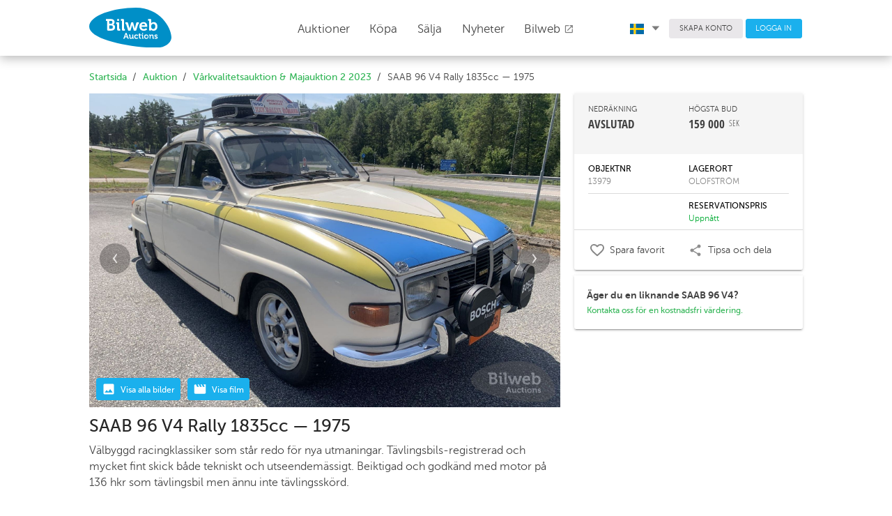

--- FILE ---
content_type: text/html; charset=UTF-8
request_url: https://bilwebauctions.se/majauktion-2-2023/saab-96-v4-rally-1835cc-3311
body_size: 24525
content:
 <!doctype html>
<html>
	<head>
		<meta charset="utf-8">
		<link rel="shortcut icon" href="/favicon.ico">
		<meta http-equiv="X-UA-Compatible" content="IE=edge">
		<meta name="viewport" content="width=device-width, initial-scale=1">
		<meta http-equiv="Content-Language" content="sv">
		<meta name="format-detection" content="telephone=no">
		<meta name="facebook-domain-verification" content="t7y15hvkac1pjb1w74bhs5nqdcli0h" />

		

		<meta property="fb:app_id" content="1655668494666525"><meta property="og:title" content="SAAB 96 V4 Rally 1835cc &mdash; 1975"><meta property="og:description" content="Välbyggd racingklassiker som står redo för nya utmaningar. Tävlingsbils-registrerad och mycket fint skick både tekniskt och utseendemässigt. Beiktigad och godkänd med motor på 136 hkr som tävlingsbil men ännu inte tävlingsskörd."><meta property="og:image" content="https://bilweb-auctions-images.s3-eu-west-1.amazonaws.com/1800x1200/object/saab-96-v4-13979-16305862941.jpeg">		<title>SAAB 96 V4 Rally 1835cc &mdash; 1975 på Bilweb Auctions</title>
		<link rel="stylesheet" href="https://fonts.googleapis.com/icon?family=Material+Icons">
		<link href="/assets/styles/app-763.min.css" rel="stylesheet"/>
		
		


		<!-- Facebook Pixel Code -->
		<script>
		!function(f,b,e,v,n,t,s)
		{if(f.fbq)return;n=f.fbq=function(){n.callMethod?
		n.callMethod.apply(n,arguments):n.queue.push(arguments)};
		if(!f._fbq)f._fbq=n;n.push=n;n.loaded=!0;n.version='2.0';
		n.queue=[];t=b.createElement(e);t.async=!0;
		t.src=v;s=b.getElementsByTagName(e)[0];
		s.parentNode.insertBefore(t,s)}(window, document,'script',
		'https://connect.facebook.net/en_US/fbevents.js');
		fbq('init', '576879856025155');
		fbq('track', 'PageView');
		</script>
		<noscript><img height="1" width="1" style="display:none"
		src="https://www.facebook.com/tr?id=576879856025155&ev=PageView&noscript=1"
		/></noscript>
		<!-- End Facebook Pixel Code -->
		
	<!-- Google tag (gtag.js) -->
<script async src="https://www.googletagmanager.com/gtag/js?id=G-3S35H8J6QQ"></script>
<script>
  window.dataLayer = window.dataLayer || [];
  function gtag(){dataLayer.push(arguments);}
  gtag('js', new Date());

  gtag('config', 'G-3S35H8J6QQ');
</script>

<!-- Google Tag Manager -->
<script>(function(w,d,s,l,i){w[l]=w[l]||[];w[l].push({'gtm.start':
new Date().getTime(),event:'gtm.js'});var f=d.getElementsByTagName(s)[0],
j=d.createElement(s),dl=l!='dataLayer'?'&l='+l:'';j.async=true;j.src=
'https://www.googletagmanager.com/gtm.js?id='+i+dl;f.parentNode.insertBefore(j,f);
})(window,document,'script','dataLayer','GTM-T6RQ6DCH');</script>
<!-- End Google Tag Manager -->
	
		<!-- TrustBox script -->
		<script type="text/javascript" src="//widget.trustpilot.com/bootstrap/v5/tp.widget.bootstrap.min.js" async></script>
		<!-- End TrustBox script -->
		
	</head>
	<body class="Page">
		<!-- Google Tag Manager (noscript) -->
		<noscript><iframe src="https://www.googletagmanager.com/ns.html?id=GTM-T6RQ6DCH"
		height="0" width="0" style="display:none;visibility:hidden"></iframe></noscript>
		<!-- End Google Tag Manager (noscript) -->
		
		<header class="Header">
			<div class="Header-fixed u-sizeFull u-colorBgWhite u-zindexMd Header-shadow">
				<div class="Header-primary">
					<div class="Page-container Header-primaryContainer">
						<div class="Header-logo">
							<a href="/">
								<img src="/assets/images/logo/logo.svg" width="118" class="Header-logoImage u-marginRlg u-marginTxsm u-marginBsm" />
								<img src="/assets/images/logo/logo.svg" class="Header-logoImageMob u-marginVxxsm" />
							</a>
						</div>

						<nav class="PageNav PageNav--horizontal PageNav--large Header-primaryNav u-textLarge main-menu">
							<ul class="PageNav-list u-pullRight u-marginRxlg">
								
<li class="PageNav-item">
	<a href="/auktion" id="auctions_menu" class="PageNav-itemLink u-marginRz" style="top: -.4em;">
		Auktioner 
		<!-- <i class="Icon Icon--sort-down u-textXXSmall" style="font-size: 0.5em !important;"></i> -->
	</a>
	</li>								<li class="PageNav-item"><a href="/kopa-bil" class="PageNav-itemLink u-transitionAsm">Köpa</a></li>
								<li class="PageNav-item"><a href="/salja-bil" class="PageNav-itemLink u-transitionAsm">Sälja</a></li>
								<li class="PageNav-item"><a href="/nyheter" class="PageNav-itemLink u-transitionAsm">Nyheter</a></li>
								
								<li class="PageNav-item"><a href="https://bilweb.se" class="PageNav-itemLink u-transitionAsm" target="_blank">Bilweb									<i class="material-icons u-textSmall u-posRelative u-marginRz" style="top: 2px;">open_in_new</i>
								</a></li>
							</ul>
						</nav>

						<div class="Header-secondary u-paddingHz">
							<div class="Page-container">
								<nav class="PageNav PageNav--horizontal PageNav--small Header-secondaryNav">
									<ul class="PageNav-list">

										<li class="PageNav-item">
											<a href="#" id="language_menu" class="u-colorText u-linkComplex u-borderRoundsm u-textSmall u-textWeightLight u-paddingRxsm">
																									<img class="u-marginRsm" width="20" src="/assets/images/icons/sv.svg">
																								<i class="Icon Icon--sort-down u-textXXSmall u-posRelative" style="left: .1em;"></i>
											</a>
											<ul class="mdl-menu mdl-menu--bottom-left mdl-js-menu mdl-js-ripple-effect language_menu"
												for="language_menu">
												<li class="mdl-menu__item u-textSmall" id="lang_sv">
													<img class="u-marginRsm" width="20" src="/assets/images/icons/sv.svg">
													SVENSKA
												</li>
												<li class="mdl-menu__item u-textSmall" id="lang_en">
													<img class="u-marginRsm" width="20" src="/assets/images/icons/en.svg">
													ENGLISH
												</li>
												<li class="mdl-menu__item u-textSmall" id="lang_de">
													<img class="u-marginRsm" width="20" src="/assets/images/icons/de.svg">
													DEUTSCH
												</li>
											</ul>
										</li>
										<li class="PageNav-item">
																					<a href="/user/register" class="Button Button--squareGrey u-colorText u-borderRoundsm u-textSmall u-textWeightLight">SKAPA KONTO</a>
																				</li>
																				<li class="PageNav-item">
											<a href="/login" class="Button Button--squareBlue u-colorTextwhite u-borderRoundsm u-textSmall u-textWeightLight">LOGGA IN</a>
										</li>
																			</ul>
								</nav>
							</div>
						</div>

						<div class="Header-MobButtons">
	<a href="/auktion" id="auctions_menu_mob" class="Button Header-menuButton"><span style="margin-right: 0px;">Auktioner	<!-- <i class="Icon Icon--sort-down u-textXXSmall u-marginLsm" style="font-size: 0.5em !important;"></i> -->
	</span></a>
	<small class="borderColor" style="color:#dbdbdb; position: relative; top: -1px;">|</small>
	<a href="/salja-bil" id="auctions_menu_mob" class="Button Header-menuButton"><span class="u-paddingRsm">Sälja	<!-- <i class="Icon Icon--sort-down u-textXXSmall u-marginLsm" style="font-size: 0.5em !important;"></i> -->
	</span></a>
	
		<button class="c-hamburger c-hamburger--htx desktopHide" data-module="toggler" data-toggler="contentElement: '.js-showMenu', cssClass: 'is-active', addClassToSelf: true"><span>toggle menu</span></button>
</div>
					</div>
				</div>

				<div class="Header-navMobile js-showMenu">
					<nav class="PageNav PageNav-mobile PageNavMobile-secondaryNav">
						<ul class="PageNav-list PageNavList-mobile u-textXLarge">
															<li class="PageNav-item PageNavItem-mobile"><a href="/login" class="PageNav-itemLink">Logga in</a></li>
																					<li class="PageNav-item PageNavItem-mobile"><a href="/kopa-bil" class="PageNav-itemLink">Köpa</a></li>
							<li class="PageNav-item PageNavItem-mobile"><a href="/kontakt" class="PageNav-itemLink">Kundtjänst</a></li>
							<li class="PageNav-item PageNavItem-mobile"><a href="/om-oss" class="PageNav-itemLink">Om oss</a></li>
							<li class="PageNav-item PageNavItem-mobile"><a href="/faq" class="PageNav-itemLink">FAQ</a></li>
							<li class="PageNav-item PageNavItem-mobile"><a href="https://bilweb.se" class="PageNav-itemLink" target="_blank">Bilweb</a></li>
															<li class="PageNav-item PageNavItem-mobile"><a href="/en/majauktion-2-2023/saab-96-v4-rally-1835cc-3311" class="PageNav-itemLink">In English</a></li>
																						<li class="PageNav-item PageNavItem-mobile"><a href="/de/majauktion-2-2023/saab-96-v4-rally-1835cc-3311" class="PageNav-itemLink">Auf Deutsch</a></li>
																					

						</ul>
					</nav>
				</div>
			</div>
		</header>
										<main class="Page-main">
			<div class="Page-container">

																


				<div class="u-marginBsm u-marginTmd Grid">
								

				<ol class="Breadcrumb-list Grid-cell u-md-size2of3 u-size1of1 u-paddingLsm u-md-paddingLz u-paddingRmd
										">
											<li class="Breadcrumb-item"><a href="/" class="Breadcrumb-itemLink">Startsida</a></li>
													<li class="Breadcrumb-item"><a href="/auktion" class="Breadcrumb-itemLink">Auktion</a></li>
													<li class="Breadcrumb-item"><a href="/majauktion-2-2023?scroll_to=3311" class="Breadcrumb-itemLink">Vårkvalitetsauktion & Majauktion 2 2023</a></li>
													<li class="Breadcrumb-item">SAAB 96 V4 Rally 1835cc &mdash; 1975</li>
										</ol>

				
				</div>
			</div>
		</main>
		
		
<form method="get" action="/object/move_to_object" id="next_form">
	<input type="hidden" name="s_filter_id" value="">
	<input type="hidden" name="s_is_closed" value="1">
	<input type="hidden" name="s_object_id" value="3311">
	<input type="hidden" name="s_object_abbr" value="">
	
	<input type="hidden" name="type" value="next">

	<input type="submit" name="submit" value="Next" id="sendnextform" class="u-hidden">
</form>

<form method="get" action="/object/move_to_object" id="prev_form">
	<input type="hidden" name="s_filter_id" value="">
	<input type="hidden" name="s_is_closed" value="1">
	<input type="hidden" name="s_object_id" value="3311">
	<input type="hidden" name="s_object_abbr" value="">
	
	<input type="hidden" name="type" value="prev">

	<input type="submit" name="submit" value="Prev" id="sendprevform" class="u-hidden">
</form>



<main class="Page-main object_view">
	<input type="hidden" name="object_id" id="object_id" value="3311">
	<input type="hidden" name="res_price" id="res_price" value="MTU5MDAw">
	<input type="hidden" name="csrf_bilweb_auctions" value="858466afde3d97e5979df56229c7eaf2" />
	<input type="hidden" name="min_raise" value="1000">
	<input type="hidden" name="closing_time" id="closing_time" value="May 25, 2023, 10:57:00">
	<input type="hidden" name="now_time" id="now_time" value="Jan 20, 2026, 04:33:24">
	<div class="Page-container u-marginTsm">
		<div class="Grid Grid--gutterHmd u-posRelative pos_fix">
			<div class="Grid-cell u-md-size2of3 u-size1of1">
								<div class="u-posRelative u-marginBsm" id="main_image_wrap">

<!-- 					<div class="slider_nav u-md-hidden">
						<button class="left"><i class="material-icons u-colorTextGrey">keyboard_arrow_left</i></button>
						<button class="right"><i class="material-icons u-colorTextGrey">keyboard_arrow_right</i></button>
					</div> -->
					<div class="show_media_chips u-posAbsolute u-textXXSmall u-colorTextwhite" style="z-index: 2;">
						<span class="objectType u-colorBgBlue u-textWeightMedium">
							<img class="u-marginRxsm" width="20" src="/assets/images/icons/insert_photo_white.svg">
							<div class="u-alignBottom u-inlineBlock u-textLarge">
								Visa alla bilder	
							</div>
						</span>
													<span class="goto_videos_section cursorPointer u-colorBgBlue u-textWeightMedium">
								<img class="u-marginRxsm" width="20" src="/assets/images/icons/movie_white.svg">
								<div class="u-alignBottom u-inlineBlock u-textLarge">
									Visa film								</div>
							</span>
											</div>

					<ul id="image-gallery" class="gallery list-unstyled cS-hidden">
													<li id="main_image" class="slider_height_fix objectType" data-src="https://d1d5up1bxajdjs.cloudfront.net/1800x1199/object/saab-96-v4-13979-16305862941.jpeg">
								<img src="https://d1d5up1bxajdjs.cloudfront.net/1800x1199/object/saab-96-v4-13979-16305862941.jpeg" style="width: 100%;" />
							</li>

						
							<li class="slider_height_fix objectType asyncImage" data-src="https://d1d5up1bxajdjs.cloudfront.net/1800x1199/object/saab-96-v4-13979-16305862952.jpeg">
								<img src="" style="width: 100%;" />
							</li>

						
							<li class="slider_height_fix objectType asyncImage" data-src="https://d1d5up1bxajdjs.cloudfront.net/1800x1199/object/saab-96-v4-13979-16305862963.jpeg">
								<img src="" style="width: 100%;" />
							</li>

						
							<li class="slider_height_fix objectType asyncImage" data-src="https://d1d5up1bxajdjs.cloudfront.net/1800x1199/object/saab-96-v4-13979-16305862974.jpeg">
								<img src="" style="width: 100%;" />
							</li>

						
							<li class="slider_height_fix objectType asyncImage" data-src="https://d1d5up1bxajdjs.cloudfront.net/1800x1199/object/saab-96-v4-13979-16305862985.jpeg">
								<img src="" style="width: 100%;" />
							</li>

						
							<li class="slider_height_fix objectType asyncImage" data-src="https://d1d5up1bxajdjs.cloudfront.net/1800x1199/object/saab-96-v4-13979-16305862996.jpeg">
								<img src="" style="width: 100%;" />
							</li>

						
							<li class="slider_height_fix objectType asyncImage" data-src="https://d1d5up1bxajdjs.cloudfront.net/1800x1199/object/saab-96-v4-13979-16305863007.jpeg">
								<img src="" style="width: 100%;" />
							</li>

						
							<li class="slider_height_fix objectType asyncImage" data-src="https://d1d5up1bxajdjs.cloudfront.net/1800x1199/object/saab-96-v4-13979-16305863018.jpeg">
								<img src="" style="width: 100%;" />
							</li>

						
							<li class="slider_height_fix objectType asyncImage" data-src="https://d1d5up1bxajdjs.cloudfront.net/1800x1199/object/saab-96-v4-13979-16305863029.jpeg">
								<img src="" style="width: 100%;" />
							</li>

						
							<li class="slider_height_fix objectType asyncImage" data-src="https://d1d5up1bxajdjs.cloudfront.net/1800x1199/object/saab-96-v4-13979-163058630210.jpeg">
								<img src="" style="width: 100%;" />
							</li>

						
							<li class="slider_height_fix objectType asyncImage" data-src="https://d1d5up1bxajdjs.cloudfront.net/1800x1199/object/saab-96-v4-13979-163058630411.jpeg">
								<img src="" style="width: 100%;" />
							</li>

						
							<li class="slider_height_fix objectType asyncImage" data-src="https://d1d5up1bxajdjs.cloudfront.net/1800x1199/object/saab-96-v4-13979-163058630412.jpeg">
								<img src="" style="width: 100%;" />
							</li>

						
							<li class="slider_height_fix objectType asyncImage" data-src="https://d1d5up1bxajdjs.cloudfront.net/1800x1199/object/saab-96-v4-13979-163058630513.jpeg">
								<img src="" style="width: 100%;" />
							</li>

						
							<li class="slider_height_fix objectType asyncImage" data-src="https://d1d5up1bxajdjs.cloudfront.net/1800x1199/object/saab-96-v4-13979-163058630614.jpeg">
								<img src="" style="width: 100%;" />
							</li>

						
							<li class="slider_height_fix objectType asyncImage" data-src="https://d1d5up1bxajdjs.cloudfront.net/1800x1199/object/saab-96-v4-13979-163058630715.jpeg">
								<img src="" style="width: 100%;" />
							</li>

						
							<li class="slider_height_fix objectType asyncImage" data-src="https://d1d5up1bxajdjs.cloudfront.net/1800x1199/object/saab-96-v4-13979-163058630717.jpeg">
								<img src="" style="width: 100%;" />
							</li>

						
							<li class="slider_height_fix objectType asyncImage" data-src="https://d1d5up1bxajdjs.cloudfront.net/1800x1199/object/saab-96-v4-13979-163058630818.jpeg">
								<img src="" style="width: 100%;" />
							</li>

						
							<li class="slider_height_fix objectType asyncImage" data-src="https://d1d5up1bxajdjs.cloudfront.net/1800x1199/object/saab-96-v4-13979-163058630919.jpeg">
								<img src="" style="width: 100%;" />
							</li>

						
							<li class="slider_height_fix objectType asyncImage" data-src="https://d1d5up1bxajdjs.cloudfront.net/1800x1199/object/saab-96-v4-13979-163058631020.jpeg">
								<img src="" style="width: 100%;" />
							</li>

						
							<li class="slider_height_fix objectType asyncImage" data-src="https://d1d5up1bxajdjs.cloudfront.net/1800x1199/object/saab-96-v4-13979-163058631022.jpeg">
								<img src="" style="width: 100%;" />
							</li>

						
							<li class="slider_height_fix objectType asyncImage" data-src="https://d1d5up1bxajdjs.cloudfront.net/1800x1199/object/saab-96-v4-13979-163058631123.jpeg">
								<img src="" style="width: 100%;" />
							</li>

						
							<li class="slider_height_fix objectType asyncImage" data-src="https://d1d5up1bxajdjs.cloudfront.net/1800x1199/object/saab-96-v4-13979-163058631224.jpeg">
								<img src="" style="width: 100%;" />
							</li>

						
							<li class="slider_height_fix objectType asyncImage" data-src="https://d1d5up1bxajdjs.cloudfront.net/1800x1199/object/saab-96-v4-13979-163058631325.jpeg">
								<img src="" style="width: 100%;" />
							</li>

						
							<li class="slider_height_fix objectType asyncImage" data-src="https://d1d5up1bxajdjs.cloudfront.net/1800x1199/object/saab-96-v4-13979-163058631426.jpeg">
								<img src="" style="width: 100%;" />
							</li>

						
							<li class="slider_height_fix objectType asyncImage" data-src="https://d1d5up1bxajdjs.cloudfront.net/1800x1199/object/saab-96-v4-13979-163058631527.jpeg">
								<img src="" style="width: 100%;" />
							</li>

						
							<li class="slider_height_fix objectType asyncImage" data-src="https://d1d5up1bxajdjs.cloudfront.net/1800x1199/object/saab-96-v4-13979-163058631528.jpeg">
								<img src="" style="width: 100%;" />
							</li>

						
							<li class="slider_height_fix objectType asyncImage" data-src="https://d1d5up1bxajdjs.cloudfront.net/1800x1199/object/saab-96-v4-13979-163058631629.jpeg">
								<img src="" style="width: 100%;" />
							</li>

						
							<li class="slider_height_fix objectType asyncImage" data-src="https://d1d5up1bxajdjs.cloudfront.net/1800x1199/object/saab-96-v4-13979-163058631730.jpeg">
								<img src="" style="width: 100%;" />
							</li>

						
							<li class="slider_height_fix objectType asyncImage" data-src="https://d1d5up1bxajdjs.cloudfront.net/1800x1199/object/saab-96-v4-13979-163058631831.jpeg">
								<img src="" style="width: 100%;" />
							</li>

						
							<li class="slider_height_fix objectType asyncImage" data-src="https://d1d5up1bxajdjs.cloudfront.net/1800x1199/object/saab-96-v4-13979-163058631932.jpeg">
								<img src="" style="width: 100%;" />
							</li>

						
							<li class="slider_height_fix objectType asyncImage" data-src="https://d1d5up1bxajdjs.cloudfront.net/1800x1199/object/saab-96-v4-13979-1630586320325.jpeg">
								<img src="" style="width: 100%;" />
							</li>

						
							<li class="slider_height_fix objectType asyncImage" data-src="https://d1d5up1bxajdjs.cloudfront.net/1800x1199/object/saab-96-v4-13979-163058632033.jpeg">
								<img src="" style="width: 100%;" />
							</li>

						
							<li class="slider_height_fix objectType asyncImage" data-src="https://d1d5up1bxajdjs.cloudfront.net/1800x1199/object/saab-96-v4-13979-163058632134.jpeg">
								<img src="" style="width: 100%;" />
							</li>

						
							<li class="slider_height_fix objectType asyncImage" data-src="https://d1d5up1bxajdjs.cloudfront.net/1800x1199/object/saab-96-v4-13979-163058632235.jpeg">
								<img src="" style="width: 100%;" />
							</li>

						
							<li class="slider_height_fix objectType asyncImage" data-src="https://d1d5up1bxajdjs.cloudfront.net/1800x1199/object/saab-96-v4-13979-163058632336.jpeg">
								<img src="" style="width: 100%;" />
							</li>

						
							<li class="slider_height_fix objectType asyncImage" data-src="https://d1d5up1bxajdjs.cloudfront.net/1800x1199/object/saab-96-v4-13979-163058632337.jpeg">
								<img src="" style="width: 100%;" />
							</li>

												
											</ul>
				</div>

								<div class="Grid mob-paddingHsm">
					<div class="Grid-cell u-size1of1 u-textLarge">
						<h1 class="u-marginBz u-textXXLarge u-textWeightNormal u-lineHeightMedium">SAAB 96 V4 Rally 1835cc &mdash; 1975</h1>
						<p class="u-textSmall u-marginTxsm">Välbyggd racingklassiker som står redo för nya utmaningar. Tävlingsbils-registrerad och mycket fint skick både tekniskt och utseendemässigt. Beiktigad och godkänd med motor på 136 hkr som tävlingsbil men ännu inte tävlingsskörd.</p>
					</div>
				</div>

			</div>

			<div class="Grid-cell u-md-size1of3 u-size1of1 u-zindexsm u-posAbsoluteRight pos_fix">

												<div class="u-marginTlg u-marginBmd u-md-hidden">
					<div class="Grid Grid--gutterHmd u-colorBgGrey u-paddingHmd">

												<div class="Grid-cell u-size1of2 u-textCenter">
							<img src="https://bilweb-auctions-images.s3.amazonaws.com/valuator/michael-luft.jpg" class="u-borderRadiusCircle valuator">
							<div class="u-paddingBmd u-paddingTsm">
								<div class="u-textWeightNormal u-textLarge">Michael Luft</div>
								<div style="margin-top:-7px;">Museum & samlingar</div>
								<a class="valuator_send_message" href="mailto:michael@bilwebauctions.se">Skicka E-post meddelande</a>
							</div>
						</div>
												<div class="Grid-cell u-size1of2 u-textCenter">
							<img src="https://bilweb-auctions-images.s3.eu-west-1.amazonaws.com/author/rebecca.jpg" class="u-borderRadiusCircle valuator">
							<div class="u-paddingBmd u-paddingTsm">
								<div class="u-textWeightNormal u-textLarge">Rebecca R Bengtsson</div>
								<div style="margin-top:-7px;">Handläggare</div>
								<a class="valuator_send_message" href="mailto:rebecca@bilwebauctions.se">Skicka E-post meddelande</a>
							</div>
						</div>
											</div>
											<p class="u-paddingHsm"><i>"En klassisk rallybil som är redo för nya specialsträckor. Mycket fint skick både tekniskt och utseendemässigt."</i></p>	
									</div>
								
				
												<div class="mdl-shadow--2dp u-textSmall u-colorBgWhite u-borderRoundBsm shadow_fix">
										<div class="u-colorBgGrey u-paddingAmd u-md-textSmall u-textMedium">
						<div class="Grid u-lg-marginHxsm">
															<div class="Grid-cell u-size1of2 u-textSmall">NEDRÄKNING</div>
								<div class="Grid-cell u-size1of2 u-textSmall">HÖGSTA BUD</div>
								<div class="Grid-cell u-size1of2 u-textWeightBold u-textOpenSansCond u-textXXLarge" id="closing_time_presentation">
																			AVSLUTAD									
								</div>
								<div class="Grid-cell u-size1of2 u-textWeightBold u-textOpenSansCond u-textXXLarge">
																			<span >159 000</span><sup class="u-textWeightNormal">SEK</sup>
																	</div>
																<div class="Grid-cell u-size1of2 u-textWeightNormal u-marginTmd monthlyCostHolder" ">
																	</div>
													</div>
					</div>

					<div class="u-lg-paddingHmd u-paddingHsm u-marginHxsm u-marginTxsm u-md-textSmall u-textMedium">
						<div class="Grid u-paddingVsm u-borderB u-colorTextBlack">
							<div class="Grid-cell u-size1of2 u-textWeightNormal u-textMedium">OBJEKTNR</div>
							<div class="Grid-cell u-size1of2 u-textWeightNormal u-textMedium">LAGERORT</div>
							<div class="Grid-cell u-size1of2 u-colorTextLight">13979</div>
							<div class="Grid-cell u-size1of2 u-colorTextLight">OLOFSTRÖM</div>
						</div>
						<div class="Grid u-paddingVsm  u-colorTextBlack">
															
									<div class="Grid-cell u-size1of2 u-textWeightNormal u-textMedium">
											
									</div>

									<div class="Grid-cell u-size1of2 u-textWeightNormal u-textMedium">
										 
											RESERVATIONSPRIS																			</div>
									<div class="Grid-cell u-size1of2 u-colorTextLight">
											
									</div>
																			<div class="Grid-cell u-size1of2 u-colorTextLight u-colorTextGreen" id="is_res">Uppnått</div>
																	

													</div>

																								<div class="bud_confirm mdl-shadow--2dp u-borderRoundBsm u-marginTmd u-hidden">
																<div class="u-colorBgGrey u-textCenter u-paddingTsm u-paddingBxsm">
									<div><strong>LOGGA IN FÖR ATT LÄGGA BUD</strong></div>
								</div>
								<div class="u-paddingHmd u-paddingVmd" id="confirmation_holder">
									<div class="u-borderB u-paddingVsm">Du behöver ha ett konto och vara inloggad för att lägga bud.</div>

									<div class="Grid u-paddingTmd">
										<div class="Grid-cell u-size1of2 u-textXXLarge u-textCenter u-paddingTxsm u-paddingRmd"><a href="#" id="bid_abort">AVBRYT</a></div>
										<div class="Grid-cell u-size1of2">
											<a href="/login?ref=/majauktion-2-2023/saab-96-v4-rally-1835cc-3311" class="Button Button--squareBlue Button--paddingVmd u-marginVsm u-sizeFull mdl-shadow--2dp mdl-js-ripple-effect u-marginVz">LOGGA IN</a>
										</div>
									</div>
								</div>
								<div id="loader_holder" class="u-hidden">
									<div class="mdl-spinner mdl-spinner--single-color mdl-js-spinner is-active"></div>
								</div>
															</div>
						</div>
										
					
					<div class="u-borderT  cursorPointer row-object">
						<div class="Grid u-lg-paddingHmd u-paddingAsm u-marginHxsm">
							<div  href="#open-login"  
								
								class="Grid-cel u-size1of2 u-paddingVsm
										open-login-popup 
										add" 

								data-objectid="3311">
								<div class="Grid fav_content_area">

																			<div class="Grid-cell u-size2of10 fav_icon_area">
											<img class="u-marginRsm" width="20" src="/assets/images/icons/favorite_border.svg">
										</div>
										<div class="Grid-cell u-size8of10">
											Spara favorit										</div>
																	</div>
							</div>
							<div class="Grid-cel u-size1of2 u-paddingVsm" id="social_share">
								<div class="Grid">
									<div class="Grid-cell u-size2of10">
										<img class="u-marginRsm" width="20" src="/assets/images/icons/share.svg">
									</div>
									<div class="Grid-cell u-size8of10">
										Tipsa och dela									</div>
								</div>
							</div>

							<ul class="mdl-menu mdl-menu--bottom-left mdl-js-menu mdl-js-ripple-effect"
								data-mdl-for="social_share">
								<li class="mdl-menu__item">
									
									<a class="u-linkText record_social_share u-textSmall" data-media="facebook" href="http://www.facebook.com/sharer.php?u=http%3A%2F%2Fbilwebauctions.se%2Fmajauktion-2-2023%2Fsaab-96-v4-rally-1835cc-3311" onclick="javascript: window.open(this.href, '', 'menubar=no,toolbar=no,resizable=yes,scrollbars=yes,height=700,width=700');return false;">
										<img class="u-marginRsm" width="20" src="/assets/images/icons/facebook-official.svg">
										Facebook
									</a>
								</li>
								<li class="mdl-menu__item">
									<a class="u-linkText record_social_share u-textSmall" data-media="twitter" href="http://twitter.com/share?text=SAAB 96 V4 Rally 1835cc &mdash; 1975&url=http://bilwebauctions.se/majauktion-2-2023/saab-96-v4-rally-1835cc-3311" onclick="javascript: window.open(this.href, '', 'menubar=no,toolbar=no,resizable=yes,scrollbars=yes,height=700,width=700');return false;">
										<img class="u-marginRsm" width="20" src="/assets/images/icons/Twitter.svg">
										Twitter
									</a>
								</li>
								<!-- <li class="mdl-menu__item open-object-via-email-popup" href="#open-object-via-email">
									<a class="u-linkText u-textSmall" href="javascript:void(0)">
										<img class="u-marginRsm" width="20" src="/assets/images/icons/mail_outline.svg">
										E-post
									</a>
								</li> -->
							</ul>

						</div>
					</div>
					
					<div class="u-borderB u-block u-md-hidden"></div>
					
				</div>
								<div class="mdl-shadow--2dp u-textSmall u-colorBgWhite u-borderRoundBsm u-borderRoundTsm shadow_fix u-marginTsm u-paddingAmd">
					<strong>Äger du en liknande SAAB 96 V4?</strong><br/><a href="/salja-bil" class="">Kontakta oss för en kostnadsfri värdering.</a>
				</div>
							</div>
					
						
			
		</div>
	</div>
</main>


	
<div class="u-colorBgGrey u-marginTmd u-paddingTsm u-hidden u-md-block">
	<main class="Page-main">
		<div class="Page-container">

			<div class="u-md-size2of3 u-size1of1 u-paddingBmd">
				<div class="Grid Grid--gutterVmd">

										<div class="Grid-cell u-size1of6">
						<img src="https://bilweb-auctions-images.s3.amazonaws.com/valuator/michael-luft.jpg" class="u-borderRadiusCircle valuator">
					</div>
					<div class="Grid-cell u-size2of6 u-textLarge">
						<div class="u-textWeightNormal">Michael Luft</div>
						<div class="u-textSmall u-marginBxsm" style="margin-top: -3px;">Museum & samlingar</div>
						<a href="mailto:michael@bilwebauctions.se?subject=Objekt: 13979 SAAB 96 V4 Rally 1835cc &mdash; 1975">Skicka E-post meddelande</a>
					</div>
										<div class="Grid-cell u-size1of6">
						<img src="https://bilweb-auctions-images.s3.eu-west-1.amazonaws.com/author/rebecca.jpg" class="u-borderRadiusCircle valuator">
					</div>
					<div class="Grid-cell u-size2of6 u-textLarge">
						<div class="u-textWeightNormal">Rebecca R Bengtsson</div>
						<div class="u-textSmall u-marginBxsm" style="margin-top: -3px;">Auktionshandläggare</div>
						<a href="mailto:rebecca@bilwebauctions.se?subject=Objekt: 13979 SAAB 96 V4 Rally 1835cc &mdash; 1975">Skicka E-post meddelande</a>
					</div>
									</div>

									<p class="u-textMedium">"En klassisk rallybil som är redo för nya specialsträckor. Mycket fint skick både tekniskt och utseendemässigt."</p>
				
			</div>

		</div>
	</main>
</div>


<main class="Page-main">
	<div class="Page-container">
		<div class="Grid Grid--gutterHmd">
			<div class="Grid-cell u-md-size2of3 u-size1of1">

				<!-- 				<section class="u-md-paddingTlg u-paddingTsm u-paddingBz u-paddingHsm u-md-paddingHz u-marginHxxsm u-md-marginHz u-hidden u-md-block">
					<h2 class="Heading--h5 u-textLarge u-borderB u-paddingBxsm u-marginBz"></h2>
					<div class="Grid Grid--gutterHlg u-textCenter u-marginTmd">
											<div class="Grid-cell u-size1of5">
							<div class="u-textXLarge u-textWeightMedium"></div>
							<div class="u-textSmall"></div>
						</div>
										</div>

					<div class="u-marginTmd u-borderT u-paddingTsm">
						<a href="javascript:void(0)" id="goto_condition_assest"></a>
					</div>
				</section>
				 -->

									<section class="u-md-paddingTlg u-paddingTsm u-paddingBz u-paddingHsm u-md-paddingHz u-marginHxxsm u-md-marginHz">
						<h2 class="Heading--h5 u-textLarge u-marginBz">Beskrivning</h2>
						<p class="u-textMedium u-md-textSmall u-marginTxsm">Ombyggd av välkända Saab-rallybilsbyggare i Hallstahammar. Utrustad med den stora motorn på 1835cc. Saabs stora korsinsug med dubbla Weber-förgasare samt de stora lösa kopparbrickorna i toppackningen för tävlingsmotorer.<br>Nuvarande ägare har haft bilen i sin bilsamling sedan 2018. Bilen har tidigare rullat i Norrland varför den klarat sig så bra i karossen.</p>
					</section>
									
									<a href="https://was.carfax.eu/v1/api/icr/1/token/eyJhbGciOiJIUzI1NiIsInR5cCI6IkpXVCJ9.[base64].8s_HYYNa220ctb9sYYoEK8MRr8U_jE3dD6iU_BvIk0o" id="carfax_link" target="_blank"><img src="https://bilweb-auctions-images.s3.eu-west-1.amazonaws.com/icons/carfax-logo-dark.svg" width="80" height="16" style="margin-top: -1px;" alt="Carfaxrapport"></img> Gratis historik (18)</a>
					

								<section class="u-paddingTlg u-paddingBz u-paddingHsm u-md-paddingHz u-marginHxxsm u-md-marginHz">
					<h2 class="Heading--h5 u-textLarge u-marginBz">Tekniska data</h2>
					<ul class="List List--horizontal u-md-textSmall u-textMedium Grid Grid--gutterVmd">
											<li class="List-item Grid-cell u-md-size1of3 u-size1of2 u-borderB u-paddingHz">
							<span class="u-textWeightNormal u-textMedium">Årsmodell/modellår</span><br>
							1975/1975&nbsp;
						</li>
											<li class="List-item Grid-cell u-md-size1of3 u-size1of2 u-borderB u-paddingHz">
							<span class="u-textWeightNormal u-textMedium">Första registreringsdatum</span><br>
							1974-12-23&nbsp;
						</li>
											<li class="List-item Grid-cell u-md-size1of3 u-size1of2 u-borderB u-paddingHz">
							<span class="u-textWeightNormal u-textMedium">Avläst mätarställning</span><br>
							57849 km&nbsp;
						</li>
											<li class="List-item Grid-cell u-md-size1of3 u-size1of2 u-borderB u-paddingHz">
							<span class="u-textWeightNormal u-textMedium">Kw / hk</span><br>
							100 / 136&nbsp;
						</li>
											<li class="List-item Grid-cell u-md-size1of3 u-size1of2 u-borderB u-paddingHz">
							<span class="u-textWeightNormal u-textMedium">Drivmedel</span><br>
							Bensin&nbsp;
						</li>
											<li class="List-item Grid-cell u-md-size1of3 u-size1of2 u-borderB u-paddingHz">
							<span class="u-textWeightNormal u-textMedium">Växellåda</span><br>
							Manuell&nbsp;
						</li>
											<li class="List-item Grid-cell u-md-size1of3 u-size1of2 u-borderB u-paddingHz">
							<span class="u-textWeightNormal u-textMedium">Klädsel</span><br>
							textil&nbsp;
						</li>
											<li class="List-item Grid-cell u-md-size1of3 u-size1of2 u-borderB u-paddingHz">
							<span class="u-textWeightNormal u-textMedium">Färg</span><br>
							vit&nbsp;
						</li>
										</ul>
				</section>

								<section class="u-paddingTlg u-paddingBz u-paddingHsm u-md-paddingHz u-marginHxxsm u-md-marginHz" id="bilweb_condition_assest_marketplace">
					<h2 class="Heading--h5 u-textLarge u-marginBz">Skickbedömning</h2>
					<ul class="u-paddingLmd u-marginTxsm">
												<li>
							<h6 class="u-textMedium">Skick tekniskt:  </h6>
							<p class="u-textMedium u-marginBmd" style="margin-top: -5px;">Funkar bra i motor, växellåda och bromsar. Gott ljud i motorn när den får jobba. Stått still cirka 3 år så den behöver en service/ översyn innan säsongen drar igång. Startar snällt och allt funkar. Lämplig för exempelvis Midnattsolsrallyt.</p>
						</li>
												<li>
							<h6 class="u-textMedium">Skick interiör:  </h6>
							<p class="u-textMedium u-marginBmd" style="margin-top: -5px;">Mycket fin inredning, se bilder. Inga anmärkningar. Alla utrustningsdetaljer på plats inför tävlandet.</p>
						</li>
												<li>
							<h6 class="u-textMedium">Skick exteriör:  </h6>
							<p class="u-textMedium u-marginBmd" style="margin-top: -5px;">Riktigt fint utfört hantverk när bilen förvandlades till rallybil. Mycket fin kaross och lack. Inga skador eller större rostangrepp. Alla detaljer är i toppskick.<br>Det stora motorn med rätta insuget är monterat, vilket är svårt att få tag på idag.</p>
						</li>
												<li>
							<h6 class="u-textMedium">Skick helhet:  </h6>
							<p class="u-textMedium u-marginBmd" style="margin-top: -5px;">Besiktigad som tävlingsbil 2013 vid 5700 mil men aldrig gått någon riktig tävling. Endast uppvisningskörd.</p>
						</li>
											</ul>
				</section>
				
				 				<section class="u-paddingTlg u-paddingBz u-paddingHsm u-md-paddingHz u-marginHxxsm u-md-marginHz">
 					<h2 class="Heading--h5 u-textLarge u-marginBz">Fordonsuppgifter från Transportstyrelsen</h2>
 					<p class="u-textMedium u-md-textSmall u-marginTxsm">Fordonsstatus: Itrafik 2009-07-20<br>Ursprungsbesiktning: 1974-11-29 (regbes) (Ombes:20150505)<br>Datum i trafik första gången: 1974-12-23<br>Senast godkända besiktning: 2013-08-12<br>Besiktigad tom: -<br>Skattebefriad: Ja<br>Körförbud: Nej<br>Antal ägare: 11</p>
 				</section>
				
				
				 				<section class="u-paddingTlg u-paddingBz u-paddingHsm u-md-paddingHz u-marginHxxsm u-md-marginHz" id="object_history">
 					<h2 class="Heading--h5 u-textLarge u-marginBz">Fakta om modellen</h2>
 					<p class="u-textMedium u-md-textSmall u-marginTxsm">Tävlingsmodellen av Saab 96, som blev känd med Eric Carlsson på taket ,Stig Blomqvist, Per Eklund och många fler kända svenska toppförare i rallyeliten. Dåtidens fartvidunder med många härliga fajter tillsammans med Volvos PV  och som också tillhörde toppen i resultatlistan.</p>
 				</section>
				
					<section class="u-paddingBz u-paddingHsm u-md-paddingHz u-marginHxxsm u-md-marginHz" id="videos_section">
					<div class="u-posRelative u-marginTlg" style="padding-bottom: 56.25%; /* 16:9 */">
				<iframe class="u-posAbsoluteTop u-posAbsoluteLeft u-sizeFull" width="100%" height="100%" src="https://www.youtube.com/embed/NyOaoWx4XqY?rel=0&showinfo=0" frameborder="0" allowfullscreen=""></iframe></div>
			</section>

				 				<section class="u-paddingTlg u-paddingBz u-paddingHsm u-md-paddingHz u-marginHxxsm u-md-marginHz">
 					<h2 class="Heading--h5 u-textLarge u-marginBz">Lagerort och visningsinfo</h2>
 					<p class="u-textMedium u-md-textSmall u-marginTxsm">Lagerort: Olofström<br> <br> Kontakta värderingsmannen/ombudet för att boka en tid för visning:<br> <br><B>Brocenter Olofström </B><br> Ulf Olsson<br> Telefon: +46 706 34 05 12</p>
 				</section>
				
								<section class="u-paddingTlg u-paddingBz u-paddingHsm u-md-paddingHz u-marginHxxsm u-md-marginHz">
 					<h2 class="Heading--h5 u-textLarge u-marginBz">Hämtning</h2>
 					<p class="u-textMedium u-md-textSmall u-marginTxsm">Hämtning skall ske senast: 2023-06-08.<br> <br>OBS! Betalning (deposition till vårt klientmedelskonto) skall ske inom 5 dagar och innan hämtning. När vi mottagit din deposition på vårt klientmedelskonto skickar vi en bekräftelse till din e-postadress och du kan planera för hämtning.</p>
 				</section>
 				 				
 				 				<section class="u-paddingTlg u-paddingBz u-paddingHsm u-md-paddingHz u-marginHxxsm u-md-marginHz">
 					<h2 class="Heading--h5 u-textLarge u-marginBz">Auktionsinfo</h2>
 					<p class="u-textMedium u-md-textSmall u-marginTxsm"><h6 class="u-textMedium">Allmänt om skicket på fordonen</h6><ul class="u-paddingLmd u-marginTxsm u-textSmall"><li> På denna auktion har många fordon ingått i bilsamlingar och stått stilla (undanställda) länge. Av denna anledning är de beskrivna utifrån ett samlarperspektiv och kan behöva teknisk genomgång / underhållsservice (oljeservice, byte av batteri, däck, bromsöversyn mm) innan de kan tas i bruk.</li><li> Under auktionsdagarna kan informationen om ett objekt komma att uppdateras, fram till dagen innan auktionen avslutas. När du bjuder vid slutet av auktionstiden, och även har lagt bud tidigare, så ber vi dig därför att läsa igenom beskrivningarna noga, för det fall att något har ändrats (på grund av ev. ny info).<br></li></ul><h6 class="u-textMedium">Viktigt att veta innan du bjuder!</h6><ul class="u-paddingLmd u-marginTxsm u-textSmall"><li> När en auktion avslutats med dig som hösta budgivare och reservationspris uppnåtts erhåller du en rättighet att kunna köpa aktuellt auktionsobjekt. Med denna rättighet skall du bege dig till auktionsplatsen och bedöma auktionsobjektet och sedan fatta ditt beslut om köp. Först när du bestämt dig på auktionsplatsen tecknas köpeavtal. Innan du beger dig till på auktionsplatsen vill vi att du deponerar auktionssumman plus inropsavgift på vårt klientmedelskonto. </li><li> När du besiktigar ett inropat auktionsobjekt skall du undersöka detta noga och härefter fatta ditt beslut om köp. Anser du efter besiktning att du inte vill teckna köpeavtal meddelar du detta och då återbetalas deponerad summa samt inropsavgift. </li><li> Om du väljer att inte komma och besiktiga objektet på auktionsplatsen så kommer vi att debitera inropsavgiften. Härefter avslutas din möjlighet att köpa auktionsobjektet och deponerad auktionssumma återbetalas. Dock återbetalas ej inropsavgiften. </li><li> Om du genomför hela köpet på distans (utan att besöka auktionsplatsen) har du 14 dagars ångerrätt, men måste på egen bekostnad återlämna objektet. Dina fraktkostnader och andra kostnader ersätts ej när ångerrätt utnyttjas.</li><li> För objekt som inte avhämtats inom 14 dagar kan lagerhållning komma att debiteras.  Du deltager i budgivningen efter inloggning på vår auktionsplattsform. </li><li> Du kan också deltaga i auktionerna fysiskt på plats, (utan att använda datakommunikation) på vårt auktionskontor i Göteborg och på ev. andra auktionsplatser. Ring isåfall kundtjänst på tel. 031-933331, så du får auktionstiden bekräftad innan du kommer.</li></ul></p>
 				</section>
 				
			</div>
		</div>
	</div>
</main>
<div id="bidding-interest-popup" class="white-popup mfp-hide">
	<div class="popup_content">
		<h2 class="u-textXXLarge u-lineHeightMedium">Meddela mig när budgivningen öppnar</h2>
		  
		  <p class="u-textMedium">
		  	Fyll i dina uppgifter nedan. Du kommer att få ett
e-postmeddelande när budgivningen öppnar.		  </p>
			<form action="#" class="u-marginTmd">
							<input type="hidden" name="csrf_bilweb_auctions" value="858466afde3d97e5979df56229c7eaf2" />
				<input type="hidden" name="type" id="type" value="bidding" />
				<input type="hidden" name="auction_event_name" id="auction_event_name" value="Vårkvalitetsauktion & Majauktion 2 2023" />
				<input type="hidden" name="auction_list_name" id="auction_list_name" value="Samlarbilar" />
				
				<div class="mdl-textfield mdl-js-textfield mdl-textfield--floating-label u-sizeFull">
					<input class="mdl-textfield__input" type="text" id="email">
					<label class="mdl-textfield__label" for="email">E-post</label>
					<p class="u-colorTextRed u-marginAz u-hidden" id="email_error">E-post är inte giltigt</p>
				</div>
				<div class="Grid action">
					<div class="Grid-cell u-size2of6"></div>
					<div class="Grid-cell u-size2of6">
						<a href="javascript:void(0)" class="u-sizeFull u-textSmall mdl-js-ripple-effect u-textCenter u-linkComplex u-colorTextLight mfp-close u-posRelative" style="top: 2px;">AVBRYT</a>
					</div>
					<div class="Grid-cell u-size2of6">
						<a href="javascript:void(0)" class="Button Button--squareBlue u-marginVsm u-sizeFull mdl-shadow--2dp mdl-js-ripple-effect save_object_interest bidding_flag">
						Anmäl						</a>
					</div>
				</div>
				<div class="u-paddingAmd u-textRight u-hidden spinner">
					<div class="mdl-spinner mdl-spinner--single-color mdl-js-spinner is-active"></div>
				</div>
			</form>
	</div>
	<div class="success u-hidden">
		<h2 class="u-textXLarge u-lineHeightMedium">Tack för att du följer våra auktioner!</h2>
		<h3 class="u-colorTextLight u-textXLarge u-lineHeightMedium u-marginTmd">Vi skickar ett mejl till dig när budgivningen startar.</h3><br>
		<div class="u-textCenter u-textXXLarge">
			<a href="javascript:void(0)" class="u-sizeFull mdl-js-ripple-effect u-marginVmd u-textXSmall u-linkComplex u-colorTextBlack mfp-close u-posStatic u-paddingAz" style="line-height: 38px;">STÄNG</a>
		</div>
	</div>
  
</div>
<div id="open-login" class="login-popup mfp-hide">
	<div class="popup_content u-posRelative u-paddingHz u-paddingVz">

	<div class="u-posAbsolute u-colorWhite u-block" style="top: 15px;right: 35px;">
		<div class="u-posFixed"><i class="Icon Icon--cross close_popup"></i></div>
	</div>
		<div class="u-colorBgGrey3 u-colorWhite u-paddingVmd u-paddingHmd u-textLarge">
			Logga in för att kunna spara favorit		</div>
		<div class="u-paddingVmd u-paddingHmd">
			<p>Med ett konto på bilwebauctions får du tillgång till mina sidor, där du hittar dina sparade favoriter, dina bud och mycket mer</p>
		</div>
		<div class="u-borderT u-paddingVmd u-paddingHmd u-textRight">
			<a href="/user/register" class="Button Button--squareGrey u-colorText u-borderRoundsm u-textSmall u-textWeightLight">SKAPA KONTO</a>

			<a href="/login" class="Button Button--squareBlue u-colorTextwhite u-borderRoundsm u-textSmall u-textWeightLight">LOGGA IN</a>
		</div>
	</div>
</div><div id="open-object-via-email" class="object-via-email-popup mfp-hide">
	<div class="popup_content u-posRelative u-paddingHz u-paddingVz">

		<div class="u-posAbsolute u-colorWhite" style="top: 25px;right: 35px;">
			<div class="u-posFixed"><i class="Icon Icon--cross close_popup"></i></div>
		</div>
		<div class="u-colorBgGrey3 u-colorWhite u-paddingVmd u-paddingHmd u-textLarge">
			Tipsa en vän om detta objektet		</div>
		<div class="form_area">
			<div class="u-paddingVmd u-paddingHmd">
				
				<div style="width: 47%;" class="mdl-textfield mdl-js-textfield mdl-textfield--floating-label Grid-cell u-size1of1 u-md-size5of12">
					<input class="mdl-textfield__input" type="text" id="sender_name" value="" tabindex="1">
					<label class="mdl-textfield__label" for="sender_name">Ditt namn</label>
					<span class="mdl-textfield__error"></span>
				</div>
				<div  style="float: right; width: 47%;" class="mdl-textfield mdl-js-textfield mdl-textfield--floating-label Grid-cell u-size1of1 u-md-size5of12">
					<input class="mdl-textfield__input" type="text" id="email" value="" tabindex="2">
					<label class="mdl-textfield__label" for="email">Din väns E-postadress</label>
					<span class="mdl-textfield__error"></span>
				</div>

				<div class="mdl-textfield mdl-js-textfield mdl-textfield--floating-label Grid-cell u-size1of1 u-md-size1of1">
					<textarea class="mdl-textfield__input u-borderA" type="text" rows= "3" id="message" tabindex="3"></textarea>
	    			<label class="mdl-textfield__label" for="message">Meddelande, frivillgt</label>
				</div>

			</div>
			<div class="u-paddingVmd u-paddingHmd u-textRight u-paddingTz action_area">
				<a href="javascript:void(0)" class="Button Button--squareGrey u-colorText u-borderRoundsm u-textSmall u-textWeightLight close_popup">AVBRYT</a>

				<a href="javascript:void(0)" class="Button Button--squareBlue u-colorTextwhite u-borderRoundsm u-textSmall u-textWeightLight share_object_via_email">SKICKA TIPS</a>
			</div>
			<div class="u-paddingRxlg u-textRight u-paddingBmd" id="loading">
				<div class="mdl-spinner mdl-spinner--single-color mdl-js-spinner is-active"></div>
			</div>
		</div>

		<div class="message_area send_success_message u-hidden">
			<div class="u-paddingAxlg u-textCenter">
				Ditt meddelande har skickats			</div>
			<div class="u-textRight u-paddingAmd">
				<a href="javascript:void(0)" class="Button Button--squareBlue u-colorTextwhite u-borderRoundsm u-textSmall u-textWeightLight close_popup">STÄNG</a>
			</div>
		</div>

	</div>
</div>
<div id="open-terms" class="terms-popup u-paddingTlg mfp-hide">
	<div class="popup_content u-posRelative">

	<div class="u-posAbsolute u-md-hidden u-block" style="top: -25px;right: 25px;">
		<div class="u-posFixed"><i class="Icon Icon--cross close_popup"></i></div>
	</div>
		<h2 class="u-textXLarge">Bilweb Auctions auktionsvillkor 2026</h2>
<br>
<div><a class="u-linkClean" href="javascript:void(0)">Auktions- och medlemsvillkor</a></div>
<br>
<h3 class="u-textLarge">1. Inledning och bakgrund</h3>
<p class="u-marginTxsm">
	Dessa auktions- och medlemsvillkor (”villkoren”) gäller mellan dig som privatperson eller er som företag eller annan juridisk person (”kunden”/”du”) och Bilweb Auctions AB, (nedan benämnt Bilweb Auctions), organisationsnummer 559095 - 4540. Genom att godkänna villkoren blir du, alternativt det företag eller annan juridisk person som du företräder, registrerad medlem hos Bilweb Auctions.
</p>
<p>
	Villkoren gäller för kundens medlemskap hos (Bilweb Auctions), för användningen av Bilweb Auctions:s webbplats www.bilwebauctions.com (och <a href="http://www.bilwebauctions.se">www.bilwebauctions.se</a>) och därtill hörande sidor (”webbplatsen”) samt för de tjänster, exempelvis budgivningsmöjlighet, som Bilweb Auctions tillhandahåller på Webbplatsen (”tjänsterna”). Om kunden inte accepterar att bli bunden av dessa villkor kan kunden inte använda eller få tillgång till tjänsterna. Om en kund väljer att utöva sin rättighet att köpa ett auktionsobjekt efter en genomförd och vunnen auktion på webbplatsen sker detta köp alltid på plats hos Bilweb Auctions. Konsumentköplagens regler gäller för sådana köp gentemot privatpersoner. För företag och andra juridiska personer gäller köplagen.
</p>
<p>
	Genom att acceptera villkoren förbinder sig kunden samt dess företrädare att följa villkoren, och godkänner att denne tagit del av informationen om personuppgifter och samtyckt till användningen av cookies enligt Bilweb Auctions:s integritetspolicy. Villkoren, Bilweb Auctions:s integritetspolicy och den information som Bilweb Auctions anger på webbplatsen utgör det fullständiga avtalet mellan kunden och Bilweb Auctions rörande användning av webbplatsen och tjänsterna.
</p>

<h3 class="u-textLarge">2. Bilweb Auctions:s roll och uppdragsgivare</h3>
<p class="u-marginTxsm">
	Bilweb Auctions medarbetare har mer än 20 års erfarenhet av att sälja fordon och annan egendom på auktioner. Budgivningen sker online på webbplatsen. Bilweb Auctions värderar, hanterar och säljer egendom i eget namn men för annans räkning, främst för bilsamlande privatpersoner och företag men också för finans- och försäkringsbolag, bilhandelsföretag, konkursförvaltare och myndigheter. Som alla andra auktionsföretag är Bilweb Auctions roll att som agent, mot provision, förmedla egendom från de privatpersoner och företag med flera (”uppdragsgivare”) som ger i uppdrag åt Bilweb Auctions att sälja fordon och annan egendom till köpare. Bilweb Auctions säljer aldrig för egen räkning.
</p>

<h3 class="u-textLarge">3. Registrering</h3>
<p class="u-marginTxsm">
	Kunden registrerar sig för att kunna nyttja tjänsterna genom att fylla i registreringsformuläret på webbplatsen. Om ett företag eller annan juridisk person registreras som kund krävs att en fysisk person med behörighet att binda företaget till villkoren också är kontaktperson.
</p>
<p>
	Att registrera sig som kund på webbplatsen sker utan kostnad. Efter att kunden har fyllt i sina uppgifter på webbplatsen erhåller kunden ett användarkonto. <span class="u-colorTextYellow">En aktiveringskod skickas till kunden via SMS.</span> Behöver kunden hjälp med registreringen hänvisas kunden till Bilweb Auctions kundtjänst. Kunden ska ange korrekta personuppgifter och kontaktuppgifter samt hålla informationen uppdaterad. Kunden ansvarar för felaktigt ifyllda uppgifter. Information om Bilweb Auctions behandling av personuppgifter finns i Bilweb Auctions:s integritetspolicy som utgör en integrerad del av dessa villkor.
</p>
<p>
	Webbplatsen är inte tillgänglig för och får inte användas av personer under 18 år eller som av annan orsak har begränsad rättshandlingsförmåga eller av Bilweb Auctions temporärt eller definitivt avstängda kunder.
</p>
<p>
	Kunden är ansvarig för alla vidtagna handlingar som utförs under inloggning i kundens namn och lösenord. Kunden har endast rätt att använda tjänsten genom att använda eget login-namn eller e-postadress och lösenord. Kunden ska på bästa sätt tillse att lösenordet hålls hemligt och att det inte kommer till utomstående persons kännedom. Kunden får inte heller tillåta, direkt eller indirekt, att utomstående använder dennes login-namn, postadress eller lösenord. Lösenordet måste omedelbart ändras om det finns skäl att misstänka att informationen har avslöjats eller på annat sätt missbrukats. Kunden ska även omgående anmäla till Bilweb Auctions om det kan misstänkas att obehörig känner till kundens lösenord. Kundens eget login-namn, så kallat ”alias” skall inte på något sätt uppfattas kränkande eller vara formulerat så att det kan störa auktionen.
</p>
<p>
	Det är förbjudet att delta i budgivningen av egna inlämnade objekt och att manipulera budgivningen genom ombud eller på annat sätt.
</p>
<p>
	Om Bilweb Auctions misstänker att kunden missbrukar sitt användarkonto eller sina inloggningsuppgifter eller annars bryter mot villkoren har Bilweb Auctions rätt att stänga av kunden. Bilweb Auctions har även rätt att oavsett anledning tilldela kunden nya inloggningsuppgifter.
</p>
<p>
	Bilweb Auctions är inte ansvarig för förluster orsakade till följd av otillåten användning av en kunds inloggningsuppgifter eller användarkonto om inte Bilweb Auctions gjort sig skyldig till försummelse.
</p>
<h3 class="u-textLarge">4. Auktionerna, budgivning, skick, återköp och inropsavgift</h3>
<p class="u-marginTxsm">
	Auktionsobjekten läggs ut till försäljning via auktion online på webbplatsen. Tester och beskrivningar av auktionsobjekt som läggs ut till försäljning sker alltid enligt Bilweb Auctions:s mallar och system och i enlighet med villkoren i tillämpliga delar. Alla auktionsobjekt säljs i befintligt skick och kunden måste själv undersöka och kontrollera objektets skick vid visning eller vid genomförande av köpet på plats. Kunden måste senast vid fullgörandet av köpet, före hämtning / leverans godkänna försäljningsobjektets skick. Skicket skall motsvara det kunden kan förvänta sig med hänsyn till beskrivning, ålder och bedömt allmänskick.
</p>
<p>
	Bilweb Auctions ansvarar inte för skador eller brister som kan eller borde kunnat upptäckas vid undersökning och kontroll eller som framgår av objektets beskrivning. Bilweb Auctions kan inte garantera att alla uppgifter i detalj och faktauppgifter i beskrivningarna av objekten är korrekta (då de ofta bygger på mottagen information). Kunden måste därför själv, senast vid hämtnings / leveranstidpunkten, kontrollera objektet och tillhörande information. För historiska uppgifter om objekten (historik, tidigare ägare med mera) ansvarar Bilweb Auctions ej då dessa ofta är svåra att verifiera och styrka. Sådana uppgifter lämnas som kuriosa, utan att garanteras.
</p>
<p>
	Återköpsvillkor; Om väsentliga fel upptäcks efter genomförd försäljning har Bilweb Auctions och dess uppdragsgivare rätt att återköpa objektet. Sker återköp ersätts endast köparens transportkostnader förutom köpesumman och inropsavgiften. Upptäcks väsentliga fel under pågående försäljning har Bilweb Auctions rätt att avbryta försäljningen utan ansvar för ev. kostnader för köpare.
</p>
<h3 class="u-textLarge">4.1 Onlineauktion och möjlighet att deltaga även på annat sätt.</h3>
<p class="u-marginTxsm">
	Bilweb Auctions onlineauktioner hålls löpande på webbplatsen. Nedan villkor gäller för budgivning via webbplatsen <a href="http://www.bilwebauctions.com">www.bilwebauctions.com</a>  / <a href="http://www.bilwebauctions.se">www.bilwebauctions.se</a>.
</p>
<p>
	Budgivningen på webbplatsen sker helt öppet och kan följas av alla. För att kunna bjuda måste kunden först registrera sig som medlem enligt dessa villkor. En kund som önskar delta i en budgivning på webbplatsen får delta om denne uppfyller villkoren och åtar sig att följa Bilweb Auctions:s regler och anvisningar. Det är inte tillåtet att delta i budgivning på webbplatsen av egna inlämnade föremål eller att manipulera en budgivning på något sätt, exempelvis genom ombud. Den som lägger ett bud för annans räkning påtar sig fullt ansvar för fullföljande av köpet såsom den som lägger ett bud och därmed deltar i en budgivning för egen räkning. Bilweb Auctions förbehåller sig rätten att ta bort auktionsobjekt från webbplatsen under pågående budgivning.
</p>
<p>
	En kund kan logga in och lägga ett bud på en auktion på webbplatsen när som helst fram tills auktionen stänger. Det kostar ingenting för en kund att lägga ett bud.
</p>
<p>
	OBS! Om man som kund vinner en auktion (som högsta budgivare med uppnått reservationspris) förbinder man sig att erlägga inropsavgift och deponera köpesumman hos Bilweb Auctions för att sedan komma och på plats besiktiga och godkänna objektets skick (m.h.t. beskrivningen).
</p>
<p>
	Om kunden vid besiktningen anser att objektet inte motsvarar beskrivning i väsentliga delar och allmänskick återbetalas deponerad köpesumma samt inropsavgift. Väljer vinnande kund att inte komma, själv eller genom ombud, till lagerplatsen för att besiktiga objektet äger Bilweb Auctions rätt att debitera inropsavgiften och sedan sälja om objektet / sälja objektet till annan budgivare / kund.
</p>
<p>
	En kund som vill lägga ett bud skall följa instruktionerna på webbplatsen. Om en kund ångrar ett lagt bud och vill ta bort det, krävs det att kunden meddelar detta till Bilweb Auctions via e-post <a href="mailto:info@bilwebauctions.se">info@bilwebauctions.se</a> senast sex timmar innan nedräkningen för auktionen startar. Det är inte möjligt att ta bort bud som läggs mindre än sex timmar innan nedräkning för auktionen startar.
</p>

<p>
	För varje objekt som är föremål för en auktion (”auktionsobjekt”) finns ett angivet klockslag då nedräkningen för auktionen startar. Om ett nytt bud läggs inom en minut från denna tid så fortsätter auktionen och auktionstiden förlängs med ytterligare en minut. När budgivningen har varit avstannad i en minut är auktionen avslutad. Auktionsslutet är alltså rörligt och kan inte förutses. Information om pågående auktioner tillsammans med preliminära avslutsdatum återfinns på webbplatsen.
</p>

<p>
	En kund som vinner budgivningen i enlighet med dessa villkor ska betala en inropsavgift för auktionsobjektet i enlighet med det belopp som anges på webbplatsen. Inropsavgiften kan variera i storlek beroende på vilket sorts auktionsobjekt det rör sig om. En kund är skyldig att betala inropsavgiften även om han av någon anledning inte fullföljer köpet. (Undantaget är om kunden på plats, vid besiktning av objektet, anser att objektet i väsentliga detaljer inte motsvarar beskrivningen. Vid sådant fall återbetalas inropsavgift samt deponerad köpesumma).
</p>

<p>
	Gällande inropsavgifter framgår för varje auktionsobjekt under budfliken på webbplatsen. Betalning av inropsavgiften genomförs i enlighet med punkten 6 nedan. Köpeavtalet angående auktionsobjektet tecknas alltid (slutförs efter kontroll av objektet) på plats hos Bilweb Auctions auktionsplatser. Betalning av inropsavgiften ska därför inte uppfattas som ett bindande köp av auktionsobjektet.
</p>

<p>
	<strong>OBS!</strong> Du kan också deltaga i auktionerna fysiskt på plats, (utan att använda datakommunikation) på vårt auktionskontor i Göteborg och på ev. andra auktionsplatser. Ring i så fall kundtjänst på tel. <a href="tel:031-933331">031-933331</a>, så du får auktionstiden bekräftad innan du kommer.
</p>

<h3 class="u-textLarge">4.2 Direktauktion</h3>
<p class="u-marginTxsm">
	Vissa auktionsobjekt säljs via så kallad direktauktion (dvs objektet står kvar hos ägaren). Det innebär att auktionsobjekten hanteras av Uppdragsgivaren under auktionstiden och även lämnas ut av denne till den kund som köper auktionsobjektet.
</p>
<p>
	Vid direktauktion gäller samma auktionsvillkor och betalningsrutiner som för B A:s övriga auktionsobjekt, dvs. även de villkor som gäller enligt punkten 4.1 ovan.
</p>

<h3 class="u-textLarge">5. Reservationspris och beskrivning av samlarfordon</h3>
<p class="u-marginTxsm">
	För auktionsobjekt finns ofta ett lägsta pris som Uppdragsgivaren är villig att sälja auktionsobjektet för (”Reservationspriset”). Reservationspriset är satt i samråd med Bilweb Auctions:s experter för att i möjligaste mån vara marknadsmässigt rimligt så att objektet kan säljas. Om reservationspriset inte uppnås kan objektet ändå säljas om överenskommelse nås efter förhandling. Bilweb Auctions rekommenderar kunden att anpassa budgivningen till det beskrivna skicket.
</p>
<p>
	OBS! Veteran- och entusiastbilar beskrivs med fokus på objektets status utifrån ett samlarperspektiv, såsom om bilen är i originalskick, renoverad, omlackerad, ombyggd med mera. Samlarbilar används endast i begränsad omfattning och står ofta obrukade under längre perioder. Av denna anledning varudeklareras inte veteran- och samlarfordon på samma sätt som bruksfordon (se konsumentverkets riktlinjer KOVFS 2002:1). Objektsbeskrivningen kan i undantagsfall komma att ändras under auktionstiden om ny information tillkommer. I de fall det bedöms vara väsentligt för värdet kan Bilweb Auctions komma att ta bort objekt och auktionera vid ett tillfälle med uppdaterad objektsbeskrivning.
</p>

<p>
	OBS! Beskrivningen av samlarfordon och veteranfordon syftar till att ge en god rättvisande allmänbeskrivning som grund för samlarvärde och inte för fordonets bruksvärde som bruksfordon.
</p>

<h3 class="u-textLarge">6. Auktionsavslut, betalning mm</h3>
<p class="u-marginTxsm">
	Det högst angivna budet vinner. Om en auktion slutar med två lika höga bud vinner det bud som först kommer in till tjänsten. Vid tvister om budgivningen avgör Bilweb Auctions ensamt och slutgiltigt vilket bud som har företräde. Har inte reservationspriset uppnåtts förbehåller sig uppdragsgivaren rätten att antingen lägga ut auktionsobjektet till försäljning igen utan föregående kontakt med den vinnande kunden, alternativt godkänna det högsta budet. I många fall innebär detta att det sker en förhandling och kunden får vanligtvis besked inom ett dygn. Är reservationspriset uppnått (vilket framgår som "Ja" under objektsvyn på webbplatsen) så har kunden (högsta budgivaren) en rättighet (option) att köpa auktionsobjektet till överenskommet pris (efter att kunden besiktigat och godkänt objektet på lagerplatsen).
</p>
<p>
	En kund som vinner budgivningen ska inom 24 timmar betala inropsavgiften för köpt auktionsobjekt i enlighet med det belopp som anges på Webbplatsen och i det mail som skickas ut efter avslutad auktion. Objektspriset skall betalas inom 5 arbetsdagar, dock skall alltid betalning vara Bilweb Auctions tillhanda innan hämtning. Om kunden inte betalar inom fem dagar efter avslutad auktion utgör detta ett väsentligt avtalsbrott varefter Bilweb Auctions äger rätt att kräva betalning i enlighet med köpevillkoren och dröjsmålsränta (enligt räntelagen) och/eller häva köpet i enlighet med konsumentköplagen.
</p>
<p>
	Efter auktionen kontaktar Bilweb Auctions vinnande budgivare via e-post (vinstmejl) eller telefon för att bekräfta budet. Samtidigt kommer Bilweb Auctions och högste budgivare överens om dag för leverans och ingående av köpeavtal (framgår normalt i vinstmejlet). Hämtning skall ske senast 14 dagar efter auktionsdagen, därefter debiteras 100 kr/dag i garageavgift. Kunden och Bilweb Auctions (alternativt uppdragsgivaren) ingår bindande köpeavtal på plats hos Bilweb Auctions efter auktionen. Tillämpliga köpevillkor för köp kommer kunden tillhanda via mail efter avslutad auktion för genomgång vid ingåendet av köpeavtal, vid besiktningen på plats.
</p>
<p>
	OBS! Att vinna en budgivning innebär följaktligen inte att Bilweb Auctions eller en uppdragsgivare slutligen accepterat kundens anbud om att köpa ett auktionsobjekt. En sådan slutlig accept sker vid ingående av köpeavtal på plats hos Bilweb Auctions eller hos uppdragsgivaren efter auktionen. Om säljaren av någon anledning utom Bilweb Auctions kontroll vägra att fullfölja affären innan köpeavtal undertecknats har köparen inte rätt att kräva att affären fullföljs. Köpevillkor finns tillgängliga på webbplatsen och på Bilweb Auctions:s anläggningar.
</p>
<p>
	Vinnande budgivare är skyldig att svara i telefon och läsa sin e-post efter auktionsavslutet. I de fall Bilweb Auctions inte kan få kontakt med den vinnande budgivaren senast påföljande arbetsdag efter auktionen trots upprepade försök, har Bilweb Auctions rätt att debitera inropsavgiften samt erbjuda andra budgivare att köpa auktionsobjektet, såvida inget annat anges.
</p>



<h3 class="u-textLarge">7. Ångerrätt för konsumenter och reklamationer och återköp</h3>
<p class="u-marginTxsm">
	För konsumenter: Konsumenter har enligt gällande konsumentlagstiftning ångerrätt i fjorton (14) dagar från den dag ett avtal om en tjänst ingås. Ångerrätten gäller dock inte för fall då avtalet avser en tjänst som fullgjorts, om konsumenten har samtyckt till att tjänsten börjar utföras och har gått med på att det inte finns någon ångerrätt när tjänsten har fullgjorts. Genom att logga in på webbplatsen under ångerfristen och utnyttja en tjänst, exempelvis lägga ett bud, fullgör konsumenten sådan tjänst. Genom användningen av tjänsten samt genom godkännande av dessa villkor samtycker kunden till att det inte finns någon ångerrätt när tjänsten har fullgjorts.
</p>
<p>
	Om kunden önskar utnyttja ångerrätten innan denne påbörjat utnyttjandet av tjänsten ska kunden kontakta Bilweb Auctions enligt kontaktuppgifter på webbplatsen.
</p>
<p>
	För konsumenter och företag: Bilweb Auctions affärsmodell innebär att vinnande budgivare får en rättighet (en option) att köpa auktionsobjektet, om reservationspris är uppnått. Kunden och Bilweb Auctions (alternativt uppdragsgivaren) ingår, efter godkännande, bindande köpeavtal på plats hos Bilweb Auctions. Affären genomförs alltså alltid på plats vid Bilweb Auctions:s affärställe eller säljarens lagerplats där objektet förvaras. Vill köpare ej besiktiga objektet på plats, debiteras inropsavgift, men köparen behöver ej fullfölja affären.
</p>
<p>
	OBS! Konsumenter måste alltid komma till Bilweb Auctions:s affärställen (auktionsplats) eller säljarens lagerplats för att teckna köpeavtal enl. ovan.
</p>
<p>
	OBS! Företag kan välja att slutbetala och beställa hämtning / leverans på distans. I sådana fall måste dock ett leveransgodkännande påtecknas av firmatecknare eller befullmäktigad innan försäljningsobjektet lämnar försäljningsstället. Godkännande av objektet kan inte ske när objektet kommer till köparen. Reklamationer från företag behandlas inte när objektet lämnat Bilweb Auctions:s försäljningsställe.
</p>

<p>
	Reklamationer och återköp; Vid väsentliga fel förbehåller sig Bilweb Auctions att återköpa köpeobjektet / alt. ej fullfölja försäljningen. (I dessa fall ersätts endast rena transportkostnader samt resekostnader för köparen med max 2000kr, efter uppvisande av kvitton).
</p>

<h3 class="u-textLarge">8. Avstängning</h3>
<p class="u-marginTxsm">
	Om en kund bryter mot bestämmelserna i dessa Villkor eller om Bilweb Auctions har anledning att misstänka att en kund bryter mot bestämmelserna i villkoren kan Bilweb Auctions efter eget beslut och utan att i förväg meddela kunden; (i) säga upp kundens användarkonto och / eller (ii) begränsa kundens rätt att utnyttja webbplatsen genom att förhindra inloggning och/eller (iii) omöjliggöra tillgång till webbplatsen.
</p>

<h3 class="u-textLarge">9. Tryck- och skrivfel samt eventuella tekniska problem</h3>
<p class="u-marginTxsm">
	Bilweb Auctions reserverar sig mot eventuella tryck- och skrivfel på webbplatsen. Bilweb Auctions kan inte heller garantera att alla bilder exakt återger auktionsobjektens verkliga utseende. En köpare måste undersöka köpeobjektet och jämföra med beskrivningen före hämtning / leverans.
</p>
<p>
	Bilweb Auctions har rätt att avstå från försäljning, bortse från bud från vissa budgivare samt bestämma om budgivningen ska göras om på grund av oklarheter om sista bud, tekniska problem, felskrivningar eller andra orsaker. Vid tekniska problem och missöden på webbplatsen, som medför att rättvis budgivning inte kan genomföras, förbehåller sig Bilweb Auctions rätten att ensidigt besluta om att auktionen ska avbrytas och återupptas vid senare tillfälle. Aktuella budgivare meddelas via mail / telefon i förekommande fall.
</p>
<p>
	Bilweb Auctions kan tyvärr inte garantera att webbplatsen kommer att vara felfri eller ostörd, att fel kommer åtgärdas eller att webbplatsen eller de servrar som tillgängliggör webbplatsen är fria från skadliga komponenter. Bilweb Auctions ansvarar inte för skada eller förlust eller följdskador som kan åsamkas kunden eller uppdragsgivare, på grund av tekniska fel, kommunikationsproblem eller liknande omständigheter.
</p>
<p>
	Webbplatsen kan komma att drabbas av driftstörningar enligt ovan. Bilweb Auctions förbehåller sig rätten att senarelägga datum och tid för auktionsavslut efter oväntade driftstörningar, inkluderat men inte begränsat till fel i internetuppkoppling till server, dataintrång eller serviceavbrott hos leverantör. Bilweb Auctions ansvarar således inte för eventuell överbelastning på Webbplatsen och dess konsekvenser. Bilweb Auctions kan därför inte ansvara för om ett bud inte registreras, kontakt inte etableras efter budgivningen, fel budgivare kontaktas eller om auktionsobjekt sålts till annan än högste budgivare. Vidare kan Bilweb Auctions inte ansvara för fel eller skador som uppstår till följd av felaktigt eller obehörigt nyttjande av användarkonto eller lösenord.
</p>
<p>
	Bilweb Auctions ansvarar inte heller för skada eller förlust eller följdskador som kan åsamkas kunden eller uppdragsgivare på grund av att det reservationspris som noterats i Bilweb Auctions:s interna system är felaktigt eller inte har blivit godkänt av uppdragsgivaren, med påföljd att försäljning avbryts och auktionen måste göras om.
</p>
<p>
	Ovanstående gäller dock inte om grov vårdslöshet eller uppsåt föreligger. Denna friskrivning begränsar inte Bilweb Auctions:s ansvar enligt tvingande lagstiftning.
</p>

<h3 class="u-textLarge">10. Särskild ansvarsbegränsning</h3>
<p class="u-marginTxsm">
	Vad som sägs i denna punkt 10 gäller för näringsidkare samt konsumenter i den utsträckning som punkten kan anses överensstämma med tillämplig lag.

	Force majeure: Bilweb Auctions ansvarar inte för förlust som åsamkats kunden om BA inte kunnat förpliktelser enligt villkoren på grund av krigshandling, arbetsmarknadskonflikter, myndighetsåtgärd, eldsvåda eller andra omständigheter eller olyckshändelser som BA inte kunnat råda över eller förutse.
</p>
<p>
	Bilweb Auctions ansvarar inte för direkt eller indirekt skada som kan drabba en kund. Denna begränsning gäller dock inte om grov vårdslöshet eller uppsåt föreligger. Bilweb Auctions:s ansvar är vidare under alla omständigheter begränsat till en summa motsvarande vad kunden har betalt eller skulle ha betalat för de tjänster som Bilweb Auctions tillhandahållit till kunden.
</p>

<h3 class="u-textLarge">11. Meddelanden</h3>
<p class="u-marginTxsm">
	Meddelanden från Bilweb Auctions till kunden sänds till den e-postadress som finns registrerad på webbplatsen. Meddelanden från kunden till Bilweb Auctions ska sändas på sätt som anges på webbplatsen. Meddelanden på webbplatsen anses ha lämnats till kunden så snart meddelandena gjorts tillgängliga.
</p>
<p>
	Meddelanden som sänts per e-post anses ha lämnats till den andra parten omedelbart efter sändning. Meddelanden som sänts med ordinarie post anses ha kommit den andra parten tillhanda tre (3) dagar efter avsändandet.
</p>

<h3 class="u-textLarge">12. Avtalstid</h3>
<p class="u-marginTxsm">
	Dessa villkor träder i kraft när kunden har registrerat sig på webbplatsen och gäller tills vidare. En kund som har avstängts från webbplatsen till följd av brott mot villkoren har inte rätt att åter registrera sig eller använda webbplatsen respektive tjänsterna via en annan kunds inloggning, utan Bilweb Auctions:s föregående skriftliga samtycke. Bilweb Auctions har rätt att, efter eget gottfinnande, besluta om att upphöra med att tillhandahålla webbplatsen och tjänsterna eller del av dessa.
</p>
<p>
	Kunden har rätt att när som helst säga upp sitt medlemskap hos Bilweb Auctions. Vid uppsägning fortsätter villkoren att gälla för sådana handlingar, exempelvis budgivning, som kunden genomfört innan uppsägningen.
</p>

<h3 class="u-textLarge">13. Immateriella rättigheter</h3>
<p class="u-marginTxsm">
	Webbplatsen och tjänsterna, dess innehåll och samtliga immateriella rättigheter som skyddar dessa ägs av Bilweb Auctions. Webbplatsen och dess innehåll skyddas av upphovsrätt och databasskydd (katalogskydd). Otillåten användning eller kopiering av hela eller delar av webbplatsen samt tjänsterna kan utgöra olovligt immaterialrättsligt intrång och resultera i skadeståndsansvar.
</p>
<p>
	Bilweb Auctions samt därtill relaterade logotyper och ordmärken utgör Bilweb Auctions varumärken. Användning av varumärkena får endast ske efter Bilweb Auctions:s skriftliga godkännande och efter sådant godkännande endast i enlighet med Bilweb Auctions:s instruktioner.
</p>
<h3 class="u-textLarge">14. Överlåtelse</h3>
<p class="u-marginTxsm">
	Bilweb Auctions har rätt att överlåta det avtal som regleras av dessa villkor mellan Bilweb Auctions och kunden inklusive, men inte begränsat till, samtliga eller delar av därmed sammanhängande rättigheter och / eller skyldigheter, till tredje man. I händelse av överlåtelse kommer Bilweb Auctions att meddela vem som har tagit över villkoren, rättigheterna och / eller skyldigheterna efter överlåtelsen genom meddelande på webbplatsen eller via e-postmeddelande. Om Bilweb Auctions överlåter villkoren till tredje man har denne rätt att tillhandahålla samma eller liknande tjänster på en annan webbsida. En kund kan inte överlåta sina rättigheter och skyldigheter enligt villkoren till tredje man.
</p>
<h3 class="u-textLarge">15. Ändring av Villkoren</h3>
<p class="u-marginTxsm">
	Bilweb Auctions kan komma att ändra villkoren, tjänsterna och priserna för dessa, samt innehållet på webbplatsen från tid till annan. Vid betydande förändringar av dessa villkor kommer kunden informeras innan denne loggar in på webbplatsen. Detta gäller dock inte om ändringen beror på förändringar i lag, författning eller myndighets beslut, om ändringen måste gälla omgående.
</p>
<p>
	Om inte Bilweb Auctions och kunden kommit överens om annat, träder ändring i kraft direkt efter att kunden blivit informerad om sådan ändring. Om kunden inte vill godta förändringarna i villkoren eller tjänsterna, inklusive prisförändring, har denne rätt att säga upp avtalet för tillgång till webbplatsen till omedelbart upphörande. Kunden kommer då inte längre ha möjlighet att logga in och nyttja tjänsterna och medlemskapet avslutas. Sådan uppsägning ska göras innan kunden återigen använt webbplatsen. Bilweb Auctions rekommenderar att kunden håller sig uppdaterad på webbplatsen regelbundet för att bli varse om eventuella ändringar av villkoren.
</p>
<h3 class="u-textLarge">16. Tilläggstjänster: finansiering, försäkring, transporter m.m.</h3>
<p class="u-marginTxsm">
	Bilweb Auctions förmedlar ett antal tilläggstjänster. Mer information finns på webbplatsen under fliken "övriga tjänster och erbjudanden" samt i informationen om respektive auktionsobjekt. För dessa tilläggstjänster ansvarar respektive leverantörer själva till fullo och kunden tecknar avtal med respektive tillämplig leverantör separat. Bilweb Auctions står endast till tjänst med information om sådana tjänster. Bilweb Auctions kan därför inte ansvara för innehållet i denna information samt respektive leverantörs uppfyllande av tillämplig lagstiftning eller deras åtaganden.
</p>
<h3 class="u-textLarge">17. Tillämplig lag och tvist</h3>
<p class="u-marginTxsm">
	Tvist rörande tolkningen eller tillämpningen av dessa villkor och webbplatsen i övrigt ska tolkas i enlighet med svensk lag och i första hand lösas genom förhandlingar mellan parterna. I de fall parterna inte når en överenskommelse, ska tvisten avgöras av svensk domstol där Bilweb Auctions har sitt säte.
</p>

<hr>
<p>
	Dessa Villkor har fastställts av Bilweb auctions AB att gälla från 2017 09 01 tills vidare.
</p>

<div><a class="u-linkClean" href="javascript:void(0)">Integritets- och säkerhetspolicy</a></div>

<h2 class="u-textLarge u-marginTmd">Personuppgifter</h3>
<p class="u-marginTxsm">
	B A värnar om din personliga integritet och strävar efter att alltid skydda dina personuppgifter på bästa sätt. Det är B A:s målsättning att följa alla vid var tid gällande lagar och regler för personuppgiftsskydd. Denna policy hjälper dig bl.a. att förstå vilken slags information B A samlar in och hur denna används. Genom att godkänna denna policy (”Integritetspolicyn”) på webbplatsen i samband med ifyllnad av intresseanmälan, registrering av medlemskap eller lämnande av uppgifter på B A:s webbplats <a href="http://www.bilwebauctions.se">www.bilwebauctions.com</a>) så samtycker du till behandling av dina personuppgifter i enlighet med nedan.
</p>
<p>
	<b>Principer om personuppgiftshantering för B A:s webbplatser
		Vilka personuppgifter samlas in?
	</b>
</p>
<p>
	Vi kommer att behandla de personuppgifter som du lämnar eller har lämnat till oss, eller som vi samlat in på webbplatsen genom cookies, i syfte att administrera ditt medlemskap, förberedelse och administration av en auktion online eller annan tjänst som du beställer för att fullfölja våra åtaganden gentemot dig som medlem. De personuppgifter som B A behandlar är ditt namn, personnummer, e-postadress, adress, betal- och budhistorik, köpta objekt, betal- och kreditkortsnummer, IP-adress och telefonnummer.
</p>
<ul>
	<li>B A samlar även in och analyserar bland annat följande uppgifter om besökarna på B A:s webbplatser:</li>
	<li>* Webbläsare (Internet Explorer, Firefox, Chrome etc)</li>
	<li>* Besökare från smarta telefoner, surfplattor och datorer</li>
	<li>* Operativsystem (Windows, IOS etc)</li>
	<li>* Besökta sidor</li>
</ul>
<p>
	Vid besök på någon av B A:s webbplatser (<a href="http://www.bilwebauctions.se">www.bilwebauctions.se</a>, (eller .com) eller <a href="http://www.bilweb.se">www.bilweb.se</a> sker automatisk registrering av IP-adresser för mätning av besöksfrekvens.
</p>
<h3 class="u-textLarge">Ändamål för behandlingen av personuppgifterna</h3>
<p class="u-marginTxsm">
	Personuppgifterna kan användas för identifikation, direktmarknadsföring, marknads- och kundundersökningar, affärsuppföljning, affärs- och metodutveckling, nyhetsbrev samt för statistikändamål och riskhantering. Personuppgifterna kan även användas för utskick per post, sms och e-post samt för marknadsföring och information via telefon, om du inte invänt mot detta. Du kan när som helst kontakta oss för att avbryta marknadsföring mot dig som medlem.
</p>
<p>
	Uppgifterna kan vidare komma att användas för att analysera budvanor i syfte att förse dig med relevant information och marknadsföring samt för att förbättra webbplatsen och våra tjänster. Behandling i syfte att förbättra våra tjänster kan inkludera behandling där dina personuppgifter, bl.a. ditt personnummer, överförs till andra bolag inom Bilweb:s koncern och andra företag som koncernen samarbetar med för sin verksamhet, inom ramen för gällande sekretessbestämmelser. Personuppgifterna kan då även komma att samköras med uppgifter från andra register, t.ex. kreditupplysningsregister.
</p>
<p>
	Ditt personnummer kommer också att behandlas i samband med ett köp på uppdrag av (eller på grund av krav från) betalnings- och kreditföretag som behöver detta i kreditupplysningssyfte.
</p>
<p>
	Användningen av personuppgifterna kan innebära samkörning med andra register inom EU samt att dina personuppgifter överförs till, och behandlas av, andra bolag inom Bilweb:s koncern i ovan nämnda syften i enlighet med gällande lagar och regler. Personuppgifterna kan även komma att samköras eller delas med myndigheter, underleverantörer eller våra samarbetspartners för t.ex. tryck och distribution, samt betalningsförmedlare och kreditföretag för betalning eller kreditupplysning. B A iakttar alltid största försiktighet vid sådana tillfällen. Vi kan därutöver använda oss av tjänster som tillhandahålls av andra underleverantörer som följer gällande Europeiska regler om dataskydd såsom stöd för kundtjänst och marknads¬analys.
</p>
<p>
	B A lagrar webbstatistik för att säkra den tekniska funktionaliteten och användningen av nätet. B A använder även statistiken för att få en inblick i webbesökarnas användarupplevelser och för att utveckla vår webbplats. B A använder webbstatistiken för att förbättra våra tjänster och kännedomen om kundernas och webbesökarnas behov. Uppgifterna används för att utveckla servicen och tjänsterna inom ramen för B A:s verksamhet.
</p>
<p>
	Vi kommer inte att sälja, hyra ut, överföra, dela eller på annat sätt bevilja någon tredje part åtkomst till dina personuppgifter utöver vad som beskrivs i denna Integritetspolicy.
</p>
<h3 class="u-textLarge">Hur länge sparas uppgifterna?</h3>
<p class="u-marginTxsm">
	Om du samtyckt till att vara registrerad medlem hos B A sparas dina uppgifter tills du avregistrerar dig. Du kan när som helst avregistrera dig som medlem. Om du inte registrerar dig som medlem sparas dina uppgifter så länge det är nödvändigt utifrån krav i lag eller för att fullgöra B A:s åtaganden gentemot dig i det enskilda fallet.
</p>
<p>
	Dina uppgifter sparas oavsett aldrig längre än vad som är tillåtet enligt gällande personuppgiftslagstiftning.
</p>
<h3 class="u-textLarge">Uppdatering, korrigering av och tillgång till personuppgifter</h3>
<p class="u-marginTxsm">
	Du har, enligt gällande personuppgiftslagstiftning, rätt att en gång per kalenderår gratis få besked om vilka personuppgifter som behandlas om dig, oavsett hur dessa samlats in. Om du vill ha sådan information ska du lämna in en skriftlig begäran till oss. Begäran ska enligt gällande personuppgiftslagstiftning skickas in underskriven av dig per post till den adress som anges nedan. Den kan alltså inte skickas per e-post.
</p>
<p>
	Det är också till den adressen som du ska vända dig om du vill begära rättelse av felaktig eller missvisande uppgift.
</p>
<ul>
	<li>Bilweb Auctions AB</li>
	<li></li>
	<li> </li>
</ul>
<p class="u-marginTmd">
	B A vill säkerställa att dina personuppgifter är korrekta och uppdaterade. Om någon av de uppgifter du lämnat till B A förändras, t.ex. om du ändrar din e-postadress, adress, namn eller betalningsuppgifter eller om du vill säga upp ditt användarkonto, vänligen lämna B A korrekta uppgifter genom att skicka ett e-postmeddelande till B A. Du har rätt att när som helst begära att personuppgifterna rättas, blockeras eller raderas.
</p>
<p>
	Dina personuppgifter behandlas inte för ändamål som rör direkt marknadsföring om du motsätter dig sådan behandling. Du har rätt att när som helst återkalla ett lämnat samtycke om behandling av personuppgifter. Sådan återkallelse kan begränsas till att endast avse del av behandlingen, exempelvis den som rör direkt marknadsföring.
</p>
<h3 class="u-textLarge">Tekniska och organisatoriska säkerhetsåtgärder</h3>
<p class="u-marginTxsm">
	För att hålla de personuppgifter vi behandlar i säkert förvar har vi vidtagit flera säkerhetsåtgärder: Vi har implementerat säkerhetsrutiner och tekniska och organisatoriska åtgärder för att skydda dina personuppgifter såsom tvåfaktorinloggning där lösenord skickas via sms och är krypterade samt kryptering av data. Vidare har vi vederbörliga brandväggar och antivirus-program för att skydda och förhindra obehörig tillgång till nätverket. Tillgång till de utrymmen där personuppgifterna lagras är begränsad och det krävs att de anställda identifieras för åtkomst.
</p>
<h3 class="u-textLarge">Länkar</h3>
<p class="u-marginTxsm">
	B A:s webbplatser kan innehålla länkar till andra webbplatser. Denna Integritetspolicy gäller enbart B A:s webbplatser. När du länkas till annan webbplats bör du läsa den personuppgiftspolicy som gäller för den sidan. B A tar inte ansvar för andra webbplatsers behandling av dina personuppgifter.
</p>
<h3 class="u-textLarge">Ändringar i Integritetspolicyn</h3>
<p class="u-marginTxsm">
	BA förbehåller sig rätten att göra ändringar i denna integritetspolicy när som helst i tiden i den utsträckning ändringarna är nödvändiga för att åtgärda störningar eller för att uppfylla nya legala eller tekniska krav. Alla ändringar av denna integritetspolicy kommer att publiceras på B A:s webbplatser.
</p>
<h3 class="u-textLarge">Cookies</h3>
<p class="u-marginTxsm">
	På B A s webbplatser används cookies för att samla in information automatiskt. En cookie är en liten textfil som webbläsaren sparar i webbesökarens dator. Textfilen innehåller information som används t.ex. för att underlätta besökarens användning av webbplatsen.
</p>
<p>
	Det finns två huvudtyper av cookies: 1) en permanent cookie ligger kvar på besökarens dator under en bestämd tid. 2) en sessionscookie lagras tillfälligt i datorns minne under tiden en besökare är inne på en webbsida. Sessionscookies försvinner när du stänger din webbläsare.
</p>
<p>
	B A använder cookies för att förbättra webbplatsen för besökaren t.ex. genom att (a) anpassa webbplatsen efter besökarens önskemål, val och intressen, (b) kunna hjälpa dig att hålla reda på dina budgivningar, (c) kunna hantera dina budgivningar, (d) säkerställa att besökaren loggat in på B A:s webbplats och därigenom slipper logga in på varje ny sida denne besöker och (e) för att kunna anpassa våra tjänster så att du får reklam som är relevant för dig.
</p>
<p>
	Om du inte vill acceptera cookies kan du ändra inställningarna i din webbläsare. Observera att om du inte inaktiverat cookies utgår B A från att du accepterar användningen av dem.
</p>
<p>
	Permanenta cookies används bland annat för att lagra dina eventuella personliga inställningar hos B A så att du exempelvis slipper göra om vissa val varje gång du besöker B A:s webbplats samt för att anpassa och göra information och marknadsföring så relevant som möjligt för dig. Sessionscookies används bland annat i syfte att kunna registrera statistik över användandet av B A:s webbplats.
</p>
<p>
	Genom att godkänna B A:s auktionsvillkor och/eller denna Integritetspolicy och använda B A:s webbplats samtycker du till behandlingen av cookies enligt vad som sägs här. Om du inte accepterar att cookies används kan du stänga av cookies i din webbläsares säkerhetsinställningar.
</p>
<p>
	Du kan även ställa in webbläsaren så att du får en fråga varje gång B A:s webbplats försöker placera en cookie på din dator. Genom webbläsaren kan också tidigare lagrade cookies raderas, se webbläsarens hjälpsidor för mer information eller klicka på denna länk: Stäng av Cookies. Vidare kan du när som helst radera cookies manuellt från din hårddisk.
</p>
<h3 class="u-textLarge">Ytterligare information</h3>
<p class="u-marginTxsm">
	Vänligen kontakta Bilweb Auctions på följande e-mailadress om du har frågor om denna Integritetspolicy eller Bilweb Auctions användning av dina personuppgifter: <a href="mailto:info@bilwebauctions.se">info@bilwebauctions.se</a>.
</p>
<ul>
	<li>Direktreklam</li>
	<li>Vill du inte ha direktreklam från Bilweb Auctions?</li>
	<li>Avsäg dig här: </li>
	<li><a href="mailto:info@bilwebauctions.se.">info@bilwebauctions.se.</a></li>
</ul>
	</div>
</div>

<div id="monthlyCost-popup" class="white-popup mfp-hide">
	<div class="popup_content">
		<h2 class="u-textXXLarge u-lineHeightMedium">Vi hjälper till med finansiering!</h2>
		<div>
			<p>
				Vi på Bilweb Auctions AB är stolta över att kunna erbjuda våra kunder en finansieringslösning i samarbete med Santander Consumer Bank. 
				Eftersom din entusiastbil eller entusiast-MC används som säkerhet för lånet, kan vi erbjuda en förmånlig ränta på <strong>endast 6,75%</strong>!
			</p>
			<p>
				För att ta del av finansieringslösningen behöver du lägga minst <strong>20% i kontantinsats</strong>, vilket ger dig möjligheten att finansiera din entusiastbil på ett fördelaktigt och flexibelt sätt.
			</p>
			<p>
				Vill du få en uppfattning om vad din månadskostnad skulle bli? Använd formuläret nedan för att se olika exempel. 
				När du har bestämt dig för att ansöka om finansiering, <a href="tel:+4631933331">kontakta oss på telefonnummer +46 31 93 33 31</a>, så hjälper vi dig med nästa steg!
			</p>
		</div>
		<div style="display: flex; justify-content: center; align-items: center;">
		<iframe src="https://kalkylator.santanders.se/calc/?custommade=123456789&cT=1&cS=2&cC=1&cP=68000&cD=20&cI=84&cSa=15&cR=6,75&cB=1&cF=2&cResponsive=1&sA1=false&sA2=false" style="width:800px; height:550px; border:0; overflow:hidden;" scrolling="no" frameborder="0">( Din webbläsare har inte stöd för denna kalkylator. )</iframe>
		</div>
	</div>
	<div>
		
		<a href="javascript:void(0)" class="u-sizeFull mdl-js-ripple-effect u-marginVmd u-textXSmall u-linkComplex u-colorTextLight mfp-close u-posStatic u-paddingAz" style="line-height: 38px;">STÄNG</a></h2>
	</div>
</div>


<script>
	var expected_height = (document.getElementById("main_image").offsetWidth+40) / 1.5;
	document.getElementById("main_image_wrap").style.height = expected_height+"px";
</script>


		
		<div id="interest-popup" class="white-popup mfp-hide">
	<div class="popup_content">
		<h2 class="u-textXXLarge u-lineHeightMedium">Prenumerera på nyheter och information om kommande auktioner.</h2>
		  
		  <p class="u-textMedium">
		  			  		Ange din e-postadress nedan
		  			  </p>
			<form action="#" class="u-marginTmd">
							<input type="hidden" name="csrf_bilweb_auctions" value="858466afde3d97e5979df56229c7eaf2" />

				<div class="mdl-textfield mdl-js-textfield mdl-textfield--floating-label u-sizeFull">
					<input class="mdl-textfield__input" type="text" id="email">
					<label class="mdl-textfield__label" for="email">E-post</label>
					<p class="u-colorTextRed u-marginAz u-hidden" id="email_error">E-post är inte giltigt</p>
				</div>
				<div class="Grid-cell u-size11of12 u-marginVmd">
					<label class="mdl-checkbox mdl-js-checkbox mdl-js-ripple-effect u-paddingRxlg u-md-paddingRz" for="is_newsletter">
						<input type="checkbox" name="is_newsletter" id="is_newsletter" class="mdl-checkbox__input">
						<span class="mdl-checkbox__label u-textMedium u-lineHeightMedium">
							Jag godkänner <a href="/auktionsvillkor" target="_blank" class="u-textMedium">Bilweb auctions användarvillkor</a>						</span>
					</label>
					<p class="u-colorTextRed u-marginAz u-hidden" id="newsletter_error">Du måste godkänna avtalet</p>
				</div>
				<div class="Grid action">
					<div class="Grid-cell u-size2of6"></div>
					<div class="Grid-cell u-size2of6">
						<a href="javascript:void(0)" class="u-sizeFull u-textSmall mdl-js-ripple-effect u-textCenter u-linkComplex u-colorTextLight mfp-close u-posRelative" style="top: 2px;">AVBRYT</a>
					</div>
					<div class="Grid-cell u-size2of6">
						<a href="javascript:void(0)" class="Button Button--squareBlue u-marginVsm u-sizeFull mdl-shadow--2dp mdl-js-ripple-effect save_object_interest">
						Anmäl
						</a>
					</div>
				</div>
				<div class="u-paddingAmd u-textRight u-hidden spinner">
					<div class="mdl-spinner mdl-spinner--single-color mdl-js-spinner is-active"></div>
				</div>
			</form>
	</div>
	<div class="success u-hidden">
		<h2 class="u-textXLarge u-textCenter u-lineHeightMedium">Tack för visat intresse, du kommer nu få nyheter och information om kommande auktioner.<br><br>
		<a href="javascript:void(0)" class="u-sizeFull mdl-js-ripple-effect u-marginVmd u-textXSmall u-linkComplex u-colorTextLight mfp-close u-posStatic u-paddingAz" style="line-height: 38px;">STÄNG</a></h2>
	</div>
  
</div>

		<footer class="Footer">
			<div class="Page-container Page-main Pagecontainer-top u-marginBz">
				<div class="Grid Grid--gutterHmd">
					<div class="Grid-cell u-sm-size3of10 u-sm-inlineBlock u-hidden">
						<div class="Footer-logo u-marginTmd">
						<a href="/">
							<img src="/assets/images/logo/logo_grey.svg" width="120" />
						</a>
						</div>
					</div>
					<div class="Grid-cell u-sm-size4of10 u-size1of1">
						<h3 class="Footer-header">Kontakt</h3>
						<ul class="List Footer-list">
							<li class="List-item">Bilweb Auctions AB</li>
							<li class="List-item"><a href="/kontakt">Kundtjänst</a></li>
							<li class="List-item"><a href="/kontakt">Värdering och försäljning</a></li>
						</ul>
					</div>

					<div class="Grid-cell u-sm-size3of10 u-hidden u-sm-inlineBlock">
						<h3 class="Footer-header">Information</h3>
						<ul class="List Footer-list">
							<li class="List-item"><a href="/om-oss" class="u-textMedium u-textWeightLight">Om Bilweb Auctions</a></li>
							<li class="List-item"><a href="/kopa-bil" class="u-textMedium u-textWeightLight">Köpa bil hos oss</a></li>
							<li class="List-item"><a href="/salja-bil" class="u-textMedium u-textWeightLight">Sälja bil på vår webbplats</a></li>
							<li class="List-item"><a href="/kontakt" class="u-textMedium u-textWeightLight">Kontakta oss</a></li>
							<li class="List-item"><a href="/faq" class="u-textMedium u-textWeightLight">FAQ</a></li>
						</ul>
					</div>
				</div>
			</div>
		</footer>

		
	<script src="/assets/scripts/public/app-763.min.js"></script>
	</body>
</html>


--- FILE ---
content_type: text/html
request_url: https://kalkylator.santanders.se/calc/?custommade=123456789&cT=1&cS=2&cC=1&cP=68000&cD=20&cI=84&cSa=15&cR=6,75&cB=1&cF=2&cResponsive=1&sA1=false&sA2=false
body_size: 8385
content:

    
    <!DOCTYPE HTML>
    <html>
    <head>
        <meta http-equiv="Content-Type" content="text/html; charset=iso-8859-1">
        <meta name="viewport" content="width=device-width, initial-scale=1.0"/>  
        <title>Santander kalkylator</title>
                                            <link rel="stylesheet" href="https://fonts.googleapis.com/css?family=Open+Sans:400" /> 
                                            <link rel="stylesheet" href="https://fonts.googleapis.com/css?family=Open+Sans:700" />
                                            <link rel="stylesheet" type="text/css" href="/calc/css/ui-lightness/jquery-ui-1.8.15.custom.css">
                                            <link rel="stylesheet" type="text/css" href="/calc/css/new-calc-generic.css">
                                            
                                            <link rel="stylesheet" type="text/css" href="/calc/css/new-calc-hor.css">
              <link rel="stylesheet" type="text/css" href="/calc/css/new-calc-responsive.css">
        

    </head>
    <body>
    
    <div id="calc-123456789"  class="is-responsive" >
    
        <h1 id="calc-title">Vad kostar det?</h1>
        <div id="santander-calc-wrapper" class="calc-format-2 calc-bg-1 calc-size-2 calc-type-1 calc-color-1">
            <div id="santander-calc" class="abs">
                
                    <div class="logo-wrapper">
                        
                            <div class="santander-block">
                                <a href="http://www.santander.se" id="santander-logo-2">&nbsp;</a>
                            </div>
                        
                    </div>
                
                <div id="loading-content-wrapper" class="loading">
                    <div id="calc-icon-container-wrapper">
                        <div id="calc-icon-container">
                            <div id="calc-icon" class="type-1"></div>
                        </div>
                    </div>
                    <div id="monthly-cost">
                      <p class="header">Månadskostnad</p>
                        <p class="value">0kr/mån</p>
                    </div>
                    <div id="slider-container">
                            <!-- "PRICE" -->
                            <div class="slider-wrapper price active">
                              <p class="label"><span class="value">250 000 kr</span>Bilens pris</p>
                              <div class="slider"></div>
                              <div class="ajd-btn minus"></div>
                              <div class="ajd-btn plus"></div>
                            </div>
                            <!-- "DEPOSIT" -->
                            <div class="slider-wrapper deposit active">
                              <p class="label"><span class="value">50 000 kr</span>Kontantinsats</p>
                              <div class="slider"></div>
                              <div class="ajd-btn minus"></div>
                              <div class="ajd-btn plus"></div>
                            </div>
                            <!--"INSTALLMENT"-->
                            <div class="slider-wrapper installment active">
                              <p class="label"><span class="value">36 månader</span>Lånetid</p>
                              <div class="slider"></div>
                              <div class="ajd-btn minus"></div>
                              <div class="ajd-btn plus"></div>
                            </div>
                            
                                <!-- "INTEREST" -->
    							<div class="slider-wrapper interest active">
                                  <p class="label"><span class="value">6,95 %</span>Ränta</p>
                                  <div class="slider"></div>
                                  <div class="ajd-btn minus"></div>
                                  <div class="ajd-btn plus"></div>
                                </div>
    						
                        <br clear="all">
                    </div>
                    <p class="fees">Administrations- samt uppläggningsavgift tillkommer. Effektiv ränta <span class="eff-rate-percentage">4,63</span> %. Läs mer på <a href="https://www.santanderconsumer.se/">santanderconsumer.se</a></p>
                    
                    <a href="javascript:;" id="info-icon" class="abs">?</a>
                </div><!--#loading-content-wrapper-->
                
            
            
                <div id="overlay-loader" class="abs loading"></div>
                
        
            </div>
            <div id="info-overlay" class="abs">
                <div id="overlay-close-btn">X</div>
                <div id="overlay-main-content">
                    Kontakta alltid din säljare för information om dagsaktuell ränta.<br><br><b>Räkneexempel</b><br>Lånebelopp: 264 000 kr<br>Rörlig ränta*: 6,95 %<br>Effektiv ränta: 7,62 %<br>Löptid: 3 år<br>Antal amorteringar: 36<br>Kontantpris: 330 000 kr<br>Kontantinsats: 66 000 kr<br>Uppläggningsavgift: 588 kr<br>Administrationsavgift: 59 kr<br>Restskuld: 181 498 kr<br>Totalt belopp att återbetala: 313 692 kr<br>Månadskostnad: 3 656 kr<br><br>Privatpersoner kan låna upp till 80 % av fordonets pris.<br>* Räntan är rörlig och kan förändras baserat på framtida justeringar i Santanders upplåningskostnader. Kreditgivare är Santander Consumer Bank. Läs mer på santanderconsumer.se
                </div>
            </div><!--#info-overlay-->
            
        </div>
			<div id="ad-wrapper" class="abs">
				<div id="ad-important" class="ad-box" style="padding: 6px; min-height:0;">
					<div style="float: left; width: 3.5em; margin-right: 0.5em; margin-bottom: 0em;">
						<svg role="img" aria-label="Observera!" focusable="false" version="1.1" id="Lager_1" xmlns="http://www.w3.org/2000/svg" xmlns:xlink="http://www.w3.org/1999/xlink" x="0px" y="0px" viewBox="0 0 1200 1200" style="enable-background:new 0 0 1200 1200;" xml:space="preserve">
							<style type="text/css">
								.st0{fill:#AA1E1E;}
							</style>
							<g>
								<path class="st0" d="M1176.1,1022.2L652.2,114.7c-10.8-18.7-30.8-30.2-52.4-30.2s-41.6,11.5-52.4,30.2L23.5,1022.2 c-10.8,18.7-10.8,41.8,0,60.5c10.8,18.7,30.8,30.2,52.4,30.2h1047.9c21.6,0,41.6-11.5,52.4-30.2 C1186.9,1063.9,1186.9,1040.9,1176.1,1022.2z M180.7,991.9l419.1-726l419.1,726H180.7z"/>
								<path class="st0" d="M642.7,836.1c-11.5-10.2-25.7-15.3-42.9-15.3c-17.1,0-31.4,5.1-42.9,15.3c-11.5,10.2-17.2,23.2-17.2,39 c0,15.8,5.7,28.8,17.2,39c11.4,10.2,25.7,15.3,42.9,15.3c17.1,0,31.4-5.1,42.9-15.3c11.4-10.2,17.2-23.2,17.2-39 C659.8,859.2,654.1,846.2,642.7,836.1z"/>
								<polygon class="st0" points="556.8,775.6 644.4,775.6 658.2,456.1 543,456.1 	"/>
							</g>
						</svg>
					</div>
					<p style="margin: 0px; text-align: left; font-size:0.75em; line-height: 1.5em;"><strong style="font-size:1.3em;">Att låna kostar pengar!</strong><br/><span style="font-weight:normal;">Om du inte kan betala tillbaka skulden i tid riskerar du en betalningsanmärkning. Det kan leda till svårigheter att få hyra bostad, teckna abonnemang och få nya lån. För stöd, vänd dig till budget- och skuldrådgivningen i din kommun. Kontaktuppgifter finns på <a href="https://www.konsumentverket.se/" title="Länk till extern webbplats, öppnas i ett nytt fönster." target="_blank" >konsumentverket.se</a>.</span></p>
					<div style="clear: both;"></div>
				</div>
				<div id="ad-top" class="ad-box loading"></div><div id="ad-bottom" class="ad-box loading"></div>
				
			</div>
    </div>
    
    
    
    
		<script type="text/javascript" src="/calc/js/jquery-1.6.2.min.js"></script>
        <script type="text/javascript" src="/calc/js/jquery-ui-1.8.15.custom.min.js"></script>
        <script type="text/javascript" src="/calc/js/jquery.ui.touch-punch.0.2.3.min.js"></script>
        <script type="text/javascript" src="/calc/js/calc-settings.asp?cT=1&customMade=123456789"></script>
        <script type="text/javascript">
		var custAction = '';
message2 = "false";
message3 = "false";
priceSum			= 68000;
depositSum			= 20;
installmentSum		= 84;
salvageSum			= 15;
interestSum			= 6.75;
installmentStep		= 12;

</script>
<script type="text/javascript" src="/calc/js/calc.js"></script>

    
    </body>
    </html>

--- FILE ---
content_type: text/html; charset=utf-8
request_url: https://kalkylator.santanders.se/calc/ajax/eff-rate.aspx?cP=68000&iC=13600&sF=995&lA=54400&iF=59&mC=814&lY=7&dB=0&x=0.8187162415184435
body_size: -149
content:
9.93